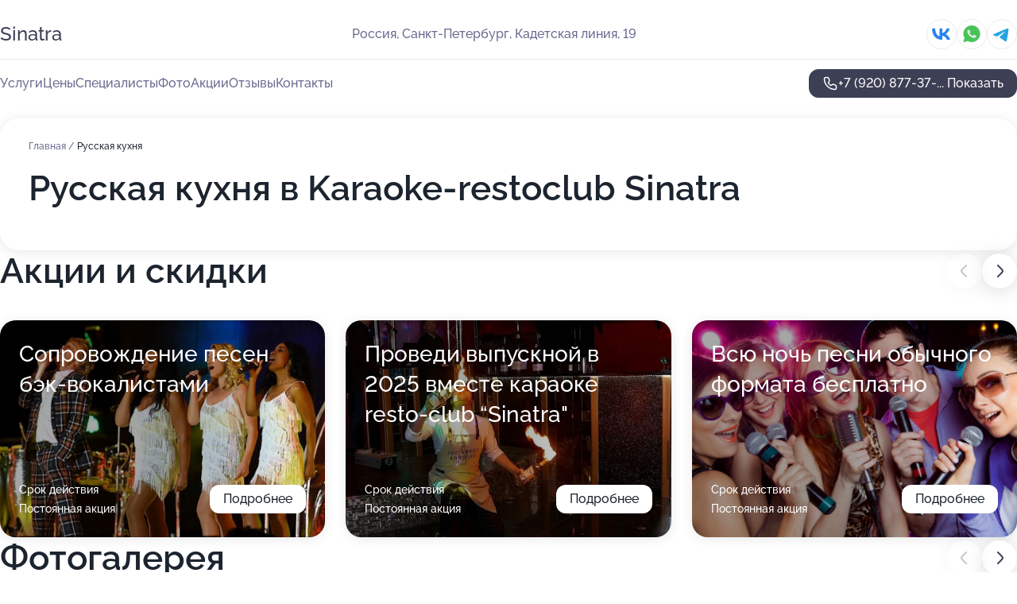

--- FILE ---
content_type: text/html; charset=utf-8
request_url: https://sinatra-centr.ru/service/russkaya/
body_size: 23101
content:
<!DOCTYPE html>
<html lang="ru">
<head>
	<meta http-equiv="Content-Type" content="text/html; charset=utf-8">
	<meta name="viewport" content="width=device-width,maximum-scale=1,initial-scale=1,user-scalable=0">
	<meta name="format-detection" content="telephone=no">
	<meta name="theme-color" content="#3D3F55">
	<meta name="description" content="Информация о&#160;Karaoke-restoclub Sinatra">
	<link rel="icon" type="image/png" href="/favicon.png">

	<title>Karaoke-restoclub Sinatra на&#160;Кадетской линии&#160;В.О. (на&#160;метро Василеостровская, Спортивная)</title>

	<link nonce="6jBVMsU7lsAGzYNl5iUjJy5Z" href="//sinatra-centr.ru/build/lego2/lego2.css?v=Evk5cQF3AgE" rel="stylesheet" >

		<script type="application/ld+json">{"@context":"http:\/\/schema.org","@type":"EntertainmentBusiness","name":"Karaoke-restoclub Sinatra","address":{"@type":"PostalAddress","streetAddress":"\u041a\u0430\u0434\u0435\u0442\u0441\u043a\u0430\u044f \u043b\u0438\u043d\u0438\u044f, 19","addressLocality":"\u0421\u0430\u043d\u043a\u0442-\u041f\u0435\u0442\u0435\u0440\u0431\u0443\u0440\u0433"},"url":"https:\/\/sinatra-centr.ru\/","contactPoint":{"@type":"ContactPoint","telephone":"+7\u00a0(920)\u00a0877-37-77","contactType":"customer service","areaServed":"RU","availableLanguage":"Russian"},"sameAs":["https:\/\/vk.com\/club223669197"],"image":"https:\/\/p2.zoon.ru\/preview\/mBPCIUpizgDau6-zGQYJeA\/2400x1500x75\/1\/6\/8\/original_5e37c140830fe636d07d5201_60a75c8098273.jpg","aggregateRating":{"@type":"AggregateRating","ratingValue":4.2,"worstRating":1,"bestRating":5,"reviewCount":44}}</script>
		<script nonce="6jBVMsU7lsAGzYNl5iUjJy5Z">
		window.js_base = '/js.php';
	</script>

	</head>
<body >
	 <header id="header" class="header" data-organization-id="5e37c140830fe636d07d51fe">
	<div class="wrapper">
		<div class="header-container" data-uitest="lego-header-block">
			<div class="header-menu-activator" data-target="header-menu-activator">
				<span class="header-menu-activator__icon"></span>
			</div>

			<div class="header-title">
				<a href="/">					Sinatra
				</a>			</div>
			<div class="header-address text-3 text-secondary">Россия, Санкт-Петербург, Кадетская линия, 19</div>

						<div class="header-socials flex gap-8 icon icon--36" data-target="header-socials">
									<!--noindex-->
					<a href="https://vk.com/club223669197" data-category="vk_group" rel="nofollow" target="_blank">
						<svg class="svg-icons-vk_group" ><use xlink:href="/build/lego2/icons.svg?v=JuYN3E4Pbco#vk_group"></use></svg>
					</a>
					<!--/noindex-->
									<!--noindex-->
					<a href="https://wa.me/79500051720" data-category="whatsapp" rel="nofollow" target="_blank">
						<svg class="svg-icons-whatsapp" ><use xlink:href="/build/lego2/icons.svg?v=JuYN3E4Pbco#whatsapp"></use></svg>
					</a>
					<!--/noindex-->
									<!--noindex-->
					<a href="https://t.me/RestoclubSinatra" data-category="telegram" rel="nofollow" target="_blank">
						<svg class="svg-icons-telegram" ><use xlink:href="/build/lego2/icons.svg?v=JuYN3E4Pbco#telegram"></use></svg>
					</a>
					<!--/noindex-->
							</div>
					</div>

		<nav class="nav" data-target="header-nav" data-uitest="lego-navigation-block">
			<ul>
									<li data-target="header-services">
						<svg class="svg-icons-services" ><use xlink:href="/build/lego2/icons.svg?v=JuYN3E4Pbco#services"></use></svg>
						<a data-target="header-nav-link" href="https://sinatra-centr.ru/services/" data-za="{&quot;ev_label&quot;:&quot;all_service&quot;}">Услуги</a>
					</li>
									<li data-target="header-prices">
						<svg class="svg-icons-prices" ><use xlink:href="/build/lego2/icons.svg?v=JuYN3E4Pbco#prices"></use></svg>
						<a data-target="header-nav-link" href="https://sinatra-centr.ru/price/" data-za="{&quot;ev_label&quot;:&quot;price&quot;}">Цены</a>
					</li>
									<li data-target="header-specialists">
						<svg class="svg-icons-specialists" ><use xlink:href="/build/lego2/icons.svg?v=JuYN3E4Pbco#specialists"></use></svg>
						<a data-target="header-nav-link" href="https://sinatra-centr.ru/#specialists" data-za="{&quot;ev_label&quot;:&quot;org_prof&quot;}">Специалисты</a>
					</li>
									<li data-target="header-photo">
						<svg class="svg-icons-photo" ><use xlink:href="/build/lego2/icons.svg?v=JuYN3E4Pbco#photo"></use></svg>
						<a data-target="header-nav-link" href="https://sinatra-centr.ru/#photos" data-za="{&quot;ev_label&quot;:&quot;photos&quot;}">Фото</a>
					</li>
									<li data-target="header-offers">
						<svg class="svg-icons-offers" ><use xlink:href="/build/lego2/icons.svg?v=JuYN3E4Pbco#offers"></use></svg>
						<a data-target="header-nav-link" href="https://sinatra-centr.ru/#offers" data-za="{&quot;ev_label&quot;:&quot;offer&quot;}">Акции</a>
					</li>
									<li data-target="header-reviews">
						<svg class="svg-icons-reviews" ><use xlink:href="/build/lego2/icons.svg?v=JuYN3E4Pbco#reviews"></use></svg>
						<a data-target="header-nav-link" href="https://sinatra-centr.ru/#reviews" data-za="{&quot;ev_label&quot;:&quot;reviews&quot;}">Отзывы</a>
					</li>
									<li data-target="header-contacts">
						<svg class="svg-icons-contacts" ><use xlink:href="/build/lego2/icons.svg?v=JuYN3E4Pbco#contacts"></use></svg>
						<a data-target="header-nav-link" href="https://sinatra-centr.ru/#contacts" data-za="{&quot;ev_label&quot;:&quot;contacts&quot;}">Контакты</a>
					</li>
							</ul>

			<div class="header-controls">
				<div class="header-controls__wrapper">
					<a
	href="tel:+79208773777"
	class="phone-button button button--primary button--36 icon--20"
	data-phone="+7 (920) 877-37-77"
	data-za="{&quot;ev_sourceType&quot;:&quot;&quot;,&quot;ev_sourceId&quot;:&quot;5e37c140830fe636d07d51fe.cd94&quot;,&quot;object_type&quot;:&quot;organization&quot;,&quot;object_id&quot;:&quot;5e37c140830fe636d07d51fe.cd94&quot;,&quot;ev_label&quot;:&quot;standard&quot;,&quot;ev_category&quot;:&quot;phone_o&quot;}">
	<svg class="svg-icons-phone" ><use xlink:href="/build/lego2/icons.svg?v=JuYN3E4Pbco#phone"></use></svg>
			<div data-target="show-phone-number">
			+7 (920) 877-37-...
			<span data-target="phone-button-show">Показать</span>
		</div>
	</a>


									</div>

							</div>

			<div class="header-nav-address">
									<div class="header-block flex gap-12 icon icon--36" data-target="header-socials">
													<!--noindex-->
							<a href="https://vk.com/club223669197" data-category="vk_group" rel="nofollow" target="_blank">
								<svg class="svg-icons-vk_group" ><use xlink:href="/build/lego2/icons.svg?v=JuYN3E4Pbco#vk_group"></use></svg>
							</a>
							<!--/noindex-->
													<!--noindex-->
							<a href="https://wa.me/79500051720" data-category="whatsapp" rel="nofollow" target="_blank">
								<svg class="svg-icons-whatsapp" ><use xlink:href="/build/lego2/icons.svg?v=JuYN3E4Pbco#whatsapp"></use></svg>
							</a>
							<!--/noindex-->
													<!--noindex-->
							<a href="https://t.me/RestoclubSinatra" data-category="telegram" rel="nofollow" target="_blank">
								<svg class="svg-icons-telegram" ><use xlink:href="/build/lego2/icons.svg?v=JuYN3E4Pbco#telegram"></use></svg>
							</a>
							<!--/noindex-->
											</div>
				
				<div class="header-block text-3 text-center text-secondary">Россия, Санкт-Петербург, Кадетская линия, 19</div>
			</div>
		</nav>
	</div>
</header>
<div class="header-placeholder"></div>

<div class="contacts-panel" id="contacts-panel">
	

	<div class="contacts-panel-wrapper">
					<div class="contacts-panel-icon contacts-panel-expander" data-target="contacts-panel-expand">
				<div class="contacts-panel-icon__collapsed"><svg class="svg-icons-phone_filled" ><use xlink:href="/build/lego2/icons.svg?v=JuYN3E4Pbco#phone_filled"></use></svg></div>
				<div class="contacts-panel-icon__expanded"><svg class="svg-icons-close" ><use xlink:href="/build/lego2/icons.svg?v=JuYN3E4Pbco#close"></use></svg></div>
			</div>

			<div class="contacts-panel-group">
								<a href="tel:+79208773777" class="contacts-panel-icon" data-phone="+7 (920) 877-37-77" data-za="{&quot;ev_sourceType&quot;:&quot;nav_panel&quot;,&quot;ev_sourceId&quot;:&quot;5e37c140830fe636d07d51fe.cd94&quot;,&quot;object_type&quot;:&quot;organization&quot;,&quot;object_id&quot;:&quot;5e37c140830fe636d07d51fe.cd94&quot;,&quot;ev_label&quot;:&quot;standard&quot;,&quot;ev_category&quot;:&quot;phone_o&quot;}">
					<svg class="svg-icons-phone_filled" ><use xlink:href="/build/lego2/icons.svg?v=JuYN3E4Pbco#phone_filled"></use></svg>
				</a>
													<a href="https://wa.me/79500051720" class="contacts-panel-icon"><svg class="svg-icons-whatsapp_filled" ><use xlink:href="/build/lego2/icons.svg?v=JuYN3E4Pbco#whatsapp_filled"></use></svg></a>
									<a href="https://t.me/RestoclubSinatra" class="contacts-panel-icon"><svg class="svg-icons-telegram_filled" ><use xlink:href="/build/lego2/icons.svg?v=JuYN3E4Pbco#telegram_filled"></use></svg></a>
							</div>
			</div>
</div>

<script nonce="6jBVMsU7lsAGzYNl5iUjJy5Z" type="module">
	import { initContactsPanel } from '//sinatra-centr.ru/build/lego2/lego2.js?v=aBQmwV5uQB0';

	initContactsPanel(document.getElementById('contacts-panel'));
</script>


<script nonce="6jBVMsU7lsAGzYNl5iUjJy5Z" type="module">
	import { initHeader } from '//sinatra-centr.ru/build/lego2/lego2.js?v=aBQmwV5uQB0';

	initHeader(document.getElementById('header'));
</script>
 	<main class="main-container">
		<div class="wrapper section-wrapper">
			<div class="service-description__wrapper">
	<section class="service-description section-block">
		<div class="page-breadcrumbs">
			<div class="breadcrumbs">
			<span>
							<a href="https://sinatra-centr.ru/">
					Главная
				</a>
						/		</span>
			<span class="active">
							Русская кухня
								</span>
	</div>

		</div>
					<script nonce="6jBVMsU7lsAGzYNl5iUjJy5Z" type="application/ld+json">{"@context":"http:\/\/schema.org","@type":"BreadcrumbList","itemListElement":[{"@type":"ListItem","position":1,"item":{"name":"\u0413\u043b\u0430\u0432\u043d\u0430\u044f","@id":"https:\/\/sinatra-centr.ru\/"}}]}</script>
		
		<div class="service-description-title">
			<h1 class="page-title">Русская кухня в Karaoke-restoclub Sinatra</h1>
			<div class="service-description-title__price">
							</div>
		</div>

		<div class="service-description__text collapse collapse--text-3">
			<div class="collapse__overflow">
				<div class="collapse__text"></div>
			</div>
		</div>
	</section>

	</div>
<section class="offers" id="offers" data-uitest="lego-offers-block">
	<div class="section-block__title flex flex--sb">
		<h2 class="text-h2">
			Акции и скидки
		</h2>

		<div class="slider__navigation" data-target="slider-navigation">
			<button class="slider__control prev" data-target="slider-prev">
				<svg class="svg-icons-arrow" ><use xlink:href="/build/lego2/icons.svg?v=JuYN3E4Pbco#arrow"></use></svg>
			</button>
			<button class="slider__control next" data-target="slider-next">
				<svg class="svg-icons-arrow" ><use xlink:href="/build/lego2/icons.svg?v=JuYN3E4Pbco#arrow"></use></svg>
			</button>
		</div>
	</div>

	<div class="offers__list" data-target="slider-container">
		<div class="offers__slider swiper-wrapper">
							<div data-offer-id="6450dff8bf84eedf3306a47e" data-sid="6450dff8bf84eedf3306a47e.4505" class="offers-item swiper-slide text-white">
					<img
						class="offers-item__image"
						src="https://p1.zoon.ru/f/2/6450df7cc5341bf78104cbd9_6450dfe3d44692.31341898.jpg"
						loading="lazy"
						alt="">
					<div class="offers-item__container">
						<div class="text-5">Сопровождение песен бэк-вокалистами</div>
						<div class="offers-item__bottom">
							<div>
								<div>
									Срок действия
								</div>
								<div>Постоянная акция</div>
							</div>
							<button class="button offers-item__button button--36">Подробнее</button>
						</div>
					</div>
				</div>
							<div data-offer-id="67d4173715d8116c820498db" data-sid="67d4173715d8116c820498db.27d3" class="offers-item swiper-slide text-white">
					<img
						class="offers-item__image"
						src="https://p1.zoon.ru/0/f/67d416f33419c6c4c5018d6f_67d417300167a3.96886617.jpg"
						loading="lazy"
						alt="">
					<div class="offers-item__container">
						<div class="text-5">Проведи выпускной в 2025 вместе караоке resto-club “Sinatra&quot;</div>
						<div class="offers-item__bottom">
							<div>
								<div>
									Срок действия
								</div>
								<div>Постоянная акция</div>
							</div>
							<button class="button offers-item__button button--36">Подробнее</button>
						</div>
					</div>
				</div>
							<div data-offer-id="64de24c5712d3d1a99073900" data-sid="64de24c5712d3d1a99073900.1f8e" class="offers-item swiper-slide text-white">
					<img
						class="offers-item__image"
						src="https://p0.zoon.ru/a/a/64de23623646729173095859_64de24b1b8c756.38821141.jpg"
						loading="lazy"
						alt="">
					<div class="offers-item__container">
						<div class="text-5">Всю ночь песни обычного формата бесплатно</div>
						<div class="offers-item__bottom">
							<div>
								<div>
									Срок действия
								</div>
								<div>Постоянная акция</div>
							</div>
							<button class="button offers-item__button button--36">Подробнее</button>
						</div>
					</div>
				</div>
							<div data-offer-id="654cdbb2a1e3f6c7e905de8e" data-sid="654cdbb2a1e3f6c7e905de8e.dcdd" class="offers-item swiper-slide text-white">
					<img
						class="offers-item__image"
						src="https://p1.zoon.ru/9/a/654cdb1376586dcddd0b0ba3_654cdba8c3ccf8.41563309.jpg"
						loading="lazy"
						alt="">
					<div class="offers-item__container">
						<div class="text-5">Новым клиентам дарим скидку 10% от счета за отзыв</div>
						<div class="offers-item__bottom">
							<div>
								<div>
									Срок действия
								</div>
								<div>Постоянная акция</div>
							</div>
							<button class="button offers-item__button button--36">Подробнее</button>
						</div>
					</div>
				</div>
											</div>

		<div class="slider__pagination" data-target="slider-pagination"></div>
	</div>
</section>
<script nonce="6jBVMsU7lsAGzYNl5iUjJy5Z" type="module">
	import { initOffers } from '//sinatra-centr.ru/build/lego2/lego2.js?v=aBQmwV5uQB0';

	const node = document.getElementById('offers');

	initOffers(node, { organizationId: '5e37c140830fe636d07d51fe' });
</script>
<section class="photo-section" id="photos" data-uitest="lego-gallery-block">
	<div class="section-block__title flex flex--sb">
		<h2 class="text-h2">Фотогалерея</h2>

					<div class="slider__navigation" data-target="slider-navigation">
				<button class="slider__control prev" data-target="slider-prev">
					<svg class="svg-icons-arrow" ><use xlink:href="/build/lego2/icons.svg?v=JuYN3E4Pbco#arrow"></use></svg>
				</button>
				<button class="slider__control next" data-target="slider-next">
					<svg class="svg-icons-arrow" ><use xlink:href="/build/lego2/icons.svg?v=JuYN3E4Pbco#arrow"></use></svg>
				</button>
			</div>
			</div>

	<div class="section-block__slider" data-target="slider-container" data-total="80" data-owner-type="organization" data-owner-id="5e37c140830fe636d07d51fe">
		<div class="photo-section__slider swiper-wrapper">
						<div class="photo-section__slide swiper-slide" data-id="60a75c8091280a0a3700b9a1" data-target="photo-slide-item" data-index="0">
				<img src="https://p2.zoon.ru/preview/NYAU7ySe4xvkWq35BNZs5w/1200x800x85/1/6/8/original_5e37c140830fe636d07d5201_60a75c8098273.jpg" loading="lazy" alt="">
			</div>
						<div class="photo-section__slide swiper-slide" data-id="654c7ea8ab4dc69b30024102" data-target="photo-slide-item" data-index="1">
				<img src="https://p1.zoon.ru/preview/JB1RiCa7wGux8Zbshkx8pA/1200x800x85/1/8/7/original_5e37c140830fe636d07d51fe_654c7ea87b89f4.13960426.jpg" loading="lazy" alt="">
			</div>
						<div class="photo-section__slide swiper-slide" data-id="654c7ec71bca9a93650fea5b" data-target="photo-slide-item" data-index="2">
				<img src="https://p1.zoon.ru/preview/npsYuj5zDsDgDJPpGLcPSg/1200x800x85/1/7/6/original_5e37c140830fe636d07d51fe_654c7ec6cd9646.81188447.jpg" loading="lazy" alt="">
			</div>
						<div class="photo-section__slide swiper-slide" data-id="654c7ecb444fbe5fb501b33d" data-target="photo-slide-item" data-index="3">
				<img src="https://p2.zoon.ru/preview/sxC044xMGrpX7_kP5Tplzg/1200x800x85/1/5/9/original_5e37c140830fe636d07d51fe_654c7ecb867ba5.06518197.jpg" loading="lazy" alt="">
			</div>
						<div class="photo-section__slide swiper-slide" data-id="654c7eee1dc6fd1e25032144" data-target="photo-slide-item" data-index="4">
				<img src="https://p0.zoon.ru/preview/rXtX3DUjD7woT-qyD2oGPQ/1200x800x85/1/6/3/original_5e37c140830fe636d07d51fe_654c7eedb5e469.48524880.jpg" loading="lazy" alt="">
			</div>
						<div class="photo-section__slide swiper-slide" data-id="654c7ee20bbeb475fa06e434" data-target="photo-slide-item" data-index="5">
				<img src="https://p2.zoon.ru/preview/GSog3hnox-Esh7KU1FXhsA/1200x800x85/1/0/4/original_5e37c140830fe636d07d51fe_654c7ee134a524.06980562.jpg" loading="lazy" alt="">
			</div>
						<div class="photo-section__slide swiper-slide" data-id="654c7ee2ee8f7a95db0dd031" data-target="photo-slide-item" data-index="6">
				<img src="https://p0.zoon.ru/preview/M5jvzF4vbj2D7XOyNL9-TQ/1200x800x85/1/0/5/original_5e37c140830fe636d07d51fe_654c7ee10d74f3.38790117.jpg" loading="lazy" alt="">
			</div>
						<div class="photo-section__slide swiper-slide" data-id="654c7edc6246b6fc5f052078" data-target="photo-slide-item" data-index="7">
				<img src="https://p2.zoon.ru/preview/AJ3dsJW9A51O-BEnWK7Wmw/1200x800x85/1/c/c/original_5e37c140830fe636d07d51fe_654c7edc32bc32.55500121.jpg" loading="lazy" alt="">
			</div>
						<div class="photo-section__slide swiper-slide" data-id="654c7ed188b67c46510ff548" data-target="photo-slide-item" data-index="8">
				<img src="https://p1.zoon.ru/preview/cn5VAqGEHyqjJhB8vkNBDw/1200x800x85/1/7/2/original_5e37c140830fe636d07d51fe_654c7ed1652b19.64789802.jpg" loading="lazy" alt="">
			</div>
						<div class="photo-section__slide swiper-slide" data-id="654c7ed668971753c508ea38" data-target="photo-slide-item" data-index="9">
				<img src="https://p2.zoon.ru/preview/2ZfxbB7PwzJb9AAYPUIDhA/1200x800x85/1/f/6/original_5e37c140830fe636d07d51fe_654c7ed64dba38.85478365.jpg" loading="lazy" alt="">
			</div>
						<div class="photo-section__slide swiper-slide" data-id="654c7ec1b26436d3210a1351" data-target="photo-slide-item" data-index="10">
				<img src="https://p0.zoon.ru/preview/XpPb13QMiVyPCs4yESexFg/1200x800x85/1/f/3/original_5e37c140830fe636d07d51fe_654c7ec0bec196.21160528.jpg" loading="lazy" alt="">
			</div>
						<div class="photo-section__slide swiper-slide" data-id="654c7ebd48cc975efc0a4df3" data-target="photo-slide-item" data-index="11">
				<img src="https://p2.zoon.ru/preview/DRC_dFYybPsKoRzcHmMmXw/1200x800x85/1/e/d/original_5e37c140830fe636d07d51fe_654c7ebd2aed91.40912480.jpg" loading="lazy" alt="">
			</div>
						<div class="photo-section__slide swiper-slide" data-id="654c7ebc5ee91ec27d0d2133" data-target="photo-slide-item" data-index="12">
				<img src="https://p1.zoon.ru/preview/qLyvT9GtxRyZzVGcB3znOA/1200x800x85/1/e/5/original_5e37c140830fe636d07d51fe_654c7ebc7f5583.72660535.jpg" loading="lazy" alt="">
			</div>
						<div class="photo-section__slide swiper-slide" data-id="654c7eb6ff53a3ba670d3d55" data-target="photo-slide-item" data-index="13">
				<img src="https://p0.zoon.ru/preview/SGj1ZFAbXIeeL484rK5Rww/1200x800x85/1/b/e/original_5e37c140830fe636d07d51fe_654c7eb5996187.20146904.jpg" loading="lazy" alt="">
			</div>
						<div class="photo-section__slide swiper-slide" data-id="654c7eb25ee91ec27d0d2131" data-target="photo-slide-item" data-index="14">
				<img src="https://p2.zoon.ru/preview/oAn7GupwUVs7qD_R7dFcRw/1200x800x85/1/a/9/original_5e37c140830fe636d07d51fe_654c7eb2794893.67228861.jpg" loading="lazy" alt="">
			</div>
						<div class="photo-section__slide swiper-slide" data-id="654c7eabb26436d3210a134f" data-target="photo-slide-item" data-index="15">
				<img src="https://p2.zoon.ru/preview/1WHQZFV7op4epVOQPvr7rQ/1200x800x85/1/f/e/original_5e37c140830fe636d07d51fe_654c7eaaabbf17.29244844.jpg" loading="lazy" alt="">
			</div>
						<div class="photo-section__slide swiper-slide" data-id="654c7ea8f42fb274510ecc11" data-target="photo-slide-item" data-index="16">
				<img src="https://p1.zoon.ru/preview/QT-UBZ73ETRBBslu3NGODg/1200x800x85/1/e/7/original_5e37c140830fe636d07d51fe_654c7ea77b2b29.50768656.jpg" loading="lazy" alt="">
			</div>
						<div class="photo-section__slide swiper-slide" data-id="654c7e9f6bd252c8410d4874" data-target="photo-slide-item" data-index="17">
				<img src="https://p2.zoon.ru/preview/WrtNd479Crs05iNiKzP7dg/1200x800x85/1/0/3/original_5e37c140830fe636d07d51fe_654c7e9f12d082.09580652.jpg" loading="lazy" alt="">
			</div>
						<div class="photo-section__slide swiper-slide" data-id="654c7e9f4276a051f900568d" data-target="photo-slide-item" data-index="18">
				<img src="https://p2.zoon.ru/preview/5YicTPvgdElo2diWLuNHTw/1200x800x85/1/d/d/original_5e37c140830fe636d07d51fe_654c7e9ee11fe7.66072095.jpg" loading="lazy" alt="">
			</div>
						<div class="photo-section__slide swiper-slide" data-id="60a75c785fde644e25483f5f" data-target="photo-slide-item" data-index="19">
				<img src="https://p1.zoon.ru/preview/zkDm5mF0U3z3-Rgqm20dOA/1200x800x85/1/1/5/original_5e37c140830fe636d07d5201_60a75c77c2e7d.jpg" loading="lazy" alt="">
			</div>
						<div class="photo-section__slide swiper-slide" data-id="60a75c731e8b4870b4666b82" data-target="photo-slide-item" data-index="20">
				<img src="https://p2.zoon.ru/preview/lz2CrFLHLC3jWjinzVgwKQ/1200x800x85/1/5/0/original_5e37c140830fe636d07d5201_60a75c72d25f1.jpg" loading="lazy" alt="">
			</div>
						<div class="photo-section__slide swiper-slide" data-id="60a75c86f80bb30ece276678" data-target="photo-slide-item" data-index="21">
				<img src="https://p0.zoon.ru/preview/RoVYvmkLB9r8wvplmmV8SQ/1200x800x85/1/5/b/original_5e37c140830fe636d07d5201_60a75c85f11bb.jpg" loading="lazy" alt="">
			</div>
						<div class="photo-section__slide swiper-slide" data-id="60a75c731da3df087b4eebf3" data-target="photo-slide-item" data-index="22">
				<img src="https://p1.zoon.ru/preview/zwrfZzq-VV4bqXiXyeFNkg/1200x800x85/1/f/3/original_5e37c140830fe636d07d5201_60a75c72c502c.jpg" loading="lazy" alt="">
			</div>
						<div class="photo-section__slide swiper-slide" data-id="60a75c7cd6a4de66382f96eb" data-target="photo-slide-item" data-index="23">
				<img src="https://p2.zoon.ru/preview/GX7JQvl10L5t2trYSsVJ1Q/1200x800x85/1/a/1/original_5e37c140830fe636d07d5201_60a75c7c7d3bb.jpg" loading="lazy" alt="">
			</div>
						<div class="photo-section__slide swiper-slide" data-id="60a75c78ba3dcc02aa4c6fcf" data-target="photo-slide-item" data-index="24">
				<img src="https://p1.zoon.ru/preview/sODwwYLjGgJGPZ2hwgFSLg/1200x800x85/1/a/4/original_5e37c140830fe636d07d5201_60a75c78655f6.jpg" loading="lazy" alt="">
			</div>
						<div class="photo-section__slide swiper-slide" data-id="60a75c7760f1d33d072f02a9" data-target="photo-slide-item" data-index="25">
				<img src="https://p1.zoon.ru/preview/EdNABjfOFk5NnU1S6ZRTtg/1200x800x85/1/5/f/original_5e37c140830fe636d07d5201_60a75c771c181.jpg" loading="lazy" alt="">
			</div>
						<div class="photo-section__slide swiper-slide" data-id="60a75c8b6c5b0008cc52649d" data-target="photo-slide-item" data-index="26">
				<img src="https://p2.zoon.ru/preview/dqHqcBqC34mmOA53XFQsgQ/1200x800x85/1/9/0/original_5e37c140830fe636d07d5201_60a75c8baf984.jpg" loading="lazy" alt="">
			</div>
						<div class="photo-section__slide swiper-slide" data-id="60a75c8a91280a0a3700b9a3" data-target="photo-slide-item" data-index="27">
				<img src="https://p0.zoon.ru/preview/SeCke5nUWlSIA6jlT0CBKg/1200x800x85/1/0/7/original_5e37c140830fe636d07d5201_60a75c8ab1591.jpg" loading="lazy" alt="">
			</div>
						<div class="photo-section__slide swiper-slide" data-id="60a75c8a481d807a5f2cf0ab" data-target="photo-slide-item" data-index="28">
				<img src="https://p0.zoon.ru/preview/_V0sepT4rnbwQRHh6wOywQ/1200x800x85/1/2/9/original_5e37c140830fe636d07d5201_60a75c8aabb63.jpg" loading="lazy" alt="">
			</div>
						<div class="photo-section__slide swiper-slide" data-id="60a75c861e8b4870b4666b84" data-target="photo-slide-item" data-index="29">
				<img src="https://p1.zoon.ru/preview/w-49yr3SSMwmQnitFsaapg/1200x800x85/1/8/5/original_5e37c140830fe636d07d5201_60a75c8603c28.jpg" loading="lazy" alt="">
			</div>
						<div class="photo-section__slide swiper-slide" data-id="60a75c8101c612577a19c470" data-target="photo-slide-item" data-index="30">
				<img src="https://p0.zoon.ru/preview/I3HmDEih9q7lJh07zRLHLg/1200x800x85/1/9/e/original_5e37c140830fe636d07d5201_60a75c80dd210.jpg" loading="lazy" alt="">
			</div>
						<div class="photo-section__slide swiper-slide" data-id="60a75c800f3c24041201f2bb" data-target="photo-slide-item" data-index="31">
				<img src="https://p2.zoon.ru/preview/xGmCFbEjr1HyPVBgXJqffQ/1200x800x85/1/c/9/original_5e37c140830fe636d07d5201_60a75c805bf07.jpg" loading="lazy" alt="">
			</div>
						<div class="photo-section__slide swiper-slide" data-id="60a75c7d1e727459900c60b1" data-target="photo-slide-item" data-index="32">
				<img src="https://p0.zoon.ru/preview/_OLwy91a1Cb3sF-Cu42fTA/1200x800x85/1/b/d/original_5e37c140830fe636d07d5201_60a75c7d0ebf2.jpg" loading="lazy" alt="">
			</div>
						<div class="photo-section__slide swiper-slide" data-id="60a75c7c01c612577a19c46e" data-target="photo-slide-item" data-index="33">
				<img src="https://p2.zoon.ru/preview/ouB6FZim7yR83zON4jlAXA/1200x800x85/1/7/3/original_5e37c140830fe636d07d5201_60a75c7c5cb68.jpg" loading="lazy" alt="">
			</div>
						<div class="photo-section__slide swiper-slide" data-id="60a75c7248da5052875beefe" data-target="photo-slide-item" data-index="34">
				<img src="https://p0.zoon.ru/preview/AxNvBsgIzcfzL5hkxDMyTw/1200x800x85/1/8/d/original_5e37c140830fe636d07d5201_60a75c7229cb9.jpg" loading="lazy" alt="">
			</div>
						<div class="photo-section__slide swiper-slide" data-id="60a75c6c01c612577a19c46c" data-target="photo-slide-item" data-index="35">
				<img src="https://p2.zoon.ru/preview/J2krjA2p_g09oIajDPwI-Q/1200x800x85/1/d/e/original_5e37c140830fe636d07d5201_60a75c6cb3938.jpg" loading="lazy" alt="">
			</div>
						<div class="photo-section__slide swiper-slide" data-id="60a75c6c0f3c24041201f2b7" data-target="photo-slide-item" data-index="36">
				<img src="https://p0.zoon.ru/preview/wv5PgSwB02a_uAI8IpInwA/1200x800x85/1/9/f/original_5e37c140830fe636d07d5201_60a75c6c5763a.jpg" loading="lazy" alt="">
			</div>
						<div class="photo-section__slide swiper-slide" data-id="5f66700d6a88410d79134c9b" data-target="photo-slide-item" data-index="37">
				<img src="https://p2.zoon.ru/preview/4JlspFENjdBymGxTlxvLvw/600x800x85/1/3/7/original_5e37c140830fe636d07d5201_5f66700ceaa42.jpg" loading="lazy" alt="">
			</div>
						<div class="photo-section__slide swiper-slide" data-id="5f66701982fc5569c10ffe40" data-target="photo-slide-item" data-index="38">
				<img src="https://p2.zoon.ru/preview/PlxyIfYf28AeIxwjsHMUwQ/1067x800x85/1/9/a/original_5e37c140830fe636d07d5201_5f6670198b021.jpg" loading="lazy" alt="">
			</div>
						<div class="photo-section__slide swiper-slide" data-id="5f6670038b3ff26cc85f2e52" data-target="photo-slide-item" data-index="39">
				<img src="https://p0.zoon.ru/preview/qBbBDsnyxD206CEiewBLXA/1067x800x85/1/a/f/original_5e37c140830fe636d07d5201_5f667002c8f69.jpg" loading="lazy" alt="">
			</div>
						<div class="photo-section__slide swiper-slide" data-id="5f66700a3d3944064030c7be" data-target="photo-slide-item" data-index="40">
				<img src="https://p1.zoon.ru/preview/TkH63ibZcicHCyFFPbh9Dw/600x800x85/1/c/d/original_5e37c140830fe636d07d5201_5f66700a809a0.jpg" loading="lazy" alt="">
			</div>
						<div class="photo-section__slide swiper-slide" data-id="5f667004a67b8d61e8797488" data-target="photo-slide-item" data-index="41">
				<img src="https://p2.zoon.ru/preview/tFpn-onGN9phYgXUcQcvEw/600x800x85/1/f/6/original_5e37c140830fe636d07d5201_5f667004c725c.jpg" loading="lazy" alt="">
			</div>
						<div class="photo-section__slide swiper-slide" data-id="5f66700d12ab2f65ea4b2837" data-target="photo-slide-item" data-index="42">
				<img src="https://p2.zoon.ru/preview/VLJn0C8zXIYrMh3vjiuBGw/600x800x85/1/0/3/original_5e37c140830fe636d07d5201_5f66700d0357f.jpg" loading="lazy" alt="">
			</div>
						<div class="photo-section__slide swiper-slide" data-id="5f66701332c3a066e2328653" data-target="photo-slide-item" data-index="43">
				<img src="https://p2.zoon.ru/preview/md2oo9nUKCfBS9cNPxvOOw/600x800x85/1/1/9/original_5e37c140830fe636d07d5201_5f667012e5884.jpg" loading="lazy" alt="">
			</div>
						<div class="photo-section__slide swiper-slide" data-id="5f6670147ffeb827d90a07e4" data-target="photo-slide-item" data-index="44">
				<img src="https://p1.zoon.ru/preview/bYp2isG7cT875lmAvL9L7A/600x800x85/1/4/8/original_5e37c140830fe636d07d5201_5f66701457194.jpg" loading="lazy" alt="">
			</div>
						<div class="photo-section__slide swiper-slide" data-id="5f66702046466418517a9c3d" data-target="photo-slide-item" data-index="45">
				<img src="https://p1.zoon.ru/preview/I3RnSBjqstEQ1_0ZIKJnBw/600x800x85/1/d/4/original_5e37c140830fe636d07d5201_5f66702085ffa.jpg" loading="lazy" alt="">
			</div>
						<div class="photo-section__slide swiper-slide" data-id="5f6670203c00753d2f1f1909" data-target="photo-slide-item" data-index="46">
				<img src="https://p1.zoon.ru/preview/XGdqy2cEdoaF8iHuvXd67Q/600x800x85/1/f/4/original_5e37c140830fe636d07d5201_5f667020aef5e.jpg" loading="lazy" alt="">
			</div>
						<div class="photo-section__slide swiper-slide" data-id="5f667026904f2647042a5090" data-target="photo-slide-item" data-index="47">
				<img src="https://p1.zoon.ru/preview/1GZ2_eJpLybHkW2zB5mdWg/600x800x85/1/f/4/original_5e37c140830fe636d07d5201_5f667026c7852.jpg" loading="lazy" alt="">
			</div>
						<div class="photo-section__slide swiper-slide" data-id="5f667025a67b8d61e879748a" data-target="photo-slide-item" data-index="48">
				<img src="https://p2.zoon.ru/preview/KyE-rx0vK3dtIybbttqUIA/600x800x85/1/6/6/original_5e37c140830fe636d07d5201_5f6670250477b.jpg" loading="lazy" alt="">
			</div>
						<div class="photo-section__slide swiper-slide" data-id="5f66c4302835173cbd1efcf0" data-target="photo-slide-item" data-index="49">
				<img src="https://p2.zoon.ru/preview/BQbwvHXe-9BjngnZqGB2GA/572x800x85/1/f/6/original_5e37c140830fe636d07d5201_5f66c4308682b.jpg" loading="lazy" alt="">
			</div>
						<div class="photo-section__slide swiper-slide" data-id="60a75c851e727459900c60b3" data-target="photo-slide-item" data-index="50">
				<img src="https://p1.zoon.ru/preview/LwhhY41j85yXh2wRUQTShA/1200x800x85/1/0/b/original_5e37c140830fe636d07d5201_60a75c85730df.jpg" loading="lazy" alt="">
			</div>
						<div class="photo-section__slide swiper-slide" data-id="60a75c6c6c5b0008cc526496" data-target="photo-slide-item" data-index="51">
				<img src="https://p0.zoon.ru/preview/2LzyvE-6hvRj98jTyRzjKA/1200x800x85/1/0/a/original_5e37c140830fe636d07d5201_60a75c6c31ffd.jpg" loading="lazy" alt="">
			</div>
						<div class="photo-section__slide swiper-slide" data-id="60a75c8f2f119050d355bf25" data-target="photo-slide-item" data-index="52">
				<img src="https://p1.zoon.ru/preview/SoPLgHnPkO7ULZfj0b4dtQ/1200x800x85/1/3/2/original_5e37c140830fe636d07d5201_60a75c8f3ffdf.jpg" loading="lazy" alt="">
			</div>
						<div class="photo-section__slide swiper-slide" data-id="6126176e1c2f293d0409cc5a" data-target="photo-slide-item" data-index="53">
				<img src="https://p2.zoon.ru/preview/UFXcnjRgC0ZMvB3ola798g/1280x711x85/1/d/7/original_5e37c140830fe636d07d5201_6126176de2c4d.jpg" loading="lazy" alt="">
			</div>
						<div class="photo-section__slide swiper-slide" data-id="6126176eb1c29772244d6076" data-target="photo-slide-item" data-index="54">
				<img src="https://p1.zoon.ru/preview/S-QeR8QpgcX-kCgpnJX0Iw/640x800x85/1/9/f/original_5e37c140830fe636d07d5201_6126176de4e16.jpg" loading="lazy" alt="">
			</div>
						<div class="photo-section__slide swiper-slide" data-id="6126176ed276cb72bd001f2c" data-target="photo-slide-item" data-index="55">
				<img src="https://p2.zoon.ru/preview/sLbrKlb-kJ33LZm87Fu6TQ/1093x800x85/1/9/4/original_5e37c140830fe636d07d5201_6126176e006a8.jpg" loading="lazy" alt="">
			</div>
						<div class="photo-section__slide swiper-slide" data-id="6126176e1d0677246a0ebb93" data-target="photo-slide-item" data-index="56">
				<img src="https://p0.zoon.ru/preview/eez8JGsbpsUEoZbT08v2Xg/833x800x85/1/1/c/original_5e37c140830fe636d07d5201_6126176e4ea28.jpg" loading="lazy" alt="">
			</div>
						<div class="photo-section__slide swiper-slide" data-id="6126176e0051a10474719813" data-target="photo-slide-item" data-index="57">
				<img src="https://p0.zoon.ru/preview/fAnjJ8zOAd3nanOSfAAwkg/869x800x85/1/4/0/original_5e37c140830fe636d07d5201_6126176e82df3.jpg" loading="lazy" alt="">
			</div>
						<div class="photo-section__slide swiper-slide" data-id="6126176e8e9fe94feb3378e1" data-target="photo-slide-item" data-index="58">
				<img src="https://p0.zoon.ru/preview/G7PzknziU3HmPjGb_KaADg/884x800x85/1/b/9/original_5e37c140830fe636d07d5201_6126176e55b30.jpg" loading="lazy" alt="">
			</div>
						<div class="photo-section__slide swiper-slide" data-id="6126176eda1a92092902990c" data-target="photo-slide-item" data-index="59">
				<img src="https://p2.zoon.ru/preview/9oEWFbOKP4qGMOcmGKrHeg/1269x800x85/1/1/7/original_5e37c140830fe636d07d5201_6126176ea754d.jpg" loading="lazy" alt="">
			</div>
						<div class="photo-section__slide swiper-slide" data-id="6126176f30c9013fa05f9184" data-target="photo-slide-item" data-index="60">
				<img src="https://p1.zoon.ru/preview/RyILjFwPO-H-rgojd7GZaQ/450x800x85/1/5/1/original_5e37c140830fe636d07d5201_6126176ed0e39.jpg" loading="lazy" alt="">
			</div>
						<div class="photo-section__slide swiper-slide" data-id="6126176fc66861585e003718" data-target="photo-slide-item" data-index="61">
				<img src="https://p1.zoon.ru/preview/hiJycM-2mXECX6UO8HJlvg/822x800x85/1/a/6/original_5e37c140830fe636d07d5201_6126176ef1414.jpg" loading="lazy" alt="">
			</div>
						<div class="photo-section__slide swiper-slide" data-id="6126176f99ba1236214d20bc" data-target="photo-slide-item" data-index="62">
				<img src="https://p1.zoon.ru/preview/cAagp-KJk3zci3dGdlN_6w/833x800x85/1/4/7/original_5e37c140830fe636d07d5201_6126176ef3101.jpg" loading="lazy" alt="">
			</div>
						<div class="photo-section__slide swiper-slide" data-id="6126176fd276cb72bd001f2e" data-target="photo-slide-item" data-index="63">
				<img src="https://p1.zoon.ru/preview/7sd1nsxoZWNi33BriAW1vQ/1280x757x85/1/5/1/original_5e37c140830fe636d07d5201_6126176f3649b.jpg" loading="lazy" alt="">
			</div>
						<div class="photo-section__slide swiper-slide" data-id="6126176f18d4724da8706706" data-target="photo-slide-item" data-index="64">
				<img src="https://p0.zoon.ru/preview/F9UypJN5hx1xiuddVXOHBA/904x800x85/1/9/1/original_5e37c140830fe636d07d5201_6126176f4271c.jpg" loading="lazy" alt="">
			</div>
						<div class="photo-section__slide swiper-slide" data-id="654c7e9fac1589f80a0b2fec" data-target="photo-slide-item" data-index="65">
				<img src="https://p1.zoon.ru/preview/9ClMhdXuUn8DNRDMptDQhA/1200x800x85/1/d/b/original_5e37c140830fe636d07d51fe_654c7e9f0294b5.09665137.jpg" loading="lazy" alt="">
			</div>
						<div class="photo-section__slide swiper-slide" data-id="654c7eb2ee8f7a95db0dd029" data-target="photo-slide-item" data-index="66">
				<img src="https://p1.zoon.ru/preview/nv8kTKVAY7j1zTNVpRXtUw/1200x800x85/1/e/f/original_5e37c140830fe636d07d51fe_654c7eb276b495.15828701.jpg" loading="lazy" alt="">
			</div>
						<div class="photo-section__slide swiper-slide" data-id="654c7ec649f00df4be0b699d" data-target="photo-slide-item" data-index="67">
				<img src="https://p2.zoon.ru/preview/N5AbKUObNhbtXz6VeBmiDw/1200x800x85/1/c/a/original_5e37c140830fe636d07d51fe_654c7ec684ac80.15386035.jpg" loading="lazy" alt="">
			</div>
						<div class="photo-section__slide swiper-slide" data-id="654c7ecb1dc6fd1e25032142" data-target="photo-slide-item" data-index="68">
				<img src="https://p0.zoon.ru/preview/nhcYhNl75GDRK6Sr6SdFbQ/1200x800x85/1/9/d/original_5e37c140830fe636d07d51fe_654c7ecb6827d9.26395976.jpg" loading="lazy" alt="">
			</div>
						<div class="photo-section__slide swiper-slide" data-id="654c7ed6ff53a3ba670d3d57" data-target="photo-slide-item" data-index="69">
				<img src="https://p1.zoon.ru/preview/6pyb3vhZm3eazcN9SltfZQ/1200x800x85/1/3/d/original_5e37c140830fe636d07d51fe_654c7ed630a511.03383054.jpg" loading="lazy" alt="">
			</div>
						<div class="photo-section__slide swiper-slide" data-id="654c7ee21dd7b971d702c104" data-target="photo-slide-item" data-index="70">
				<img src="https://p0.zoon.ru/preview/cLzI1sb6Z7MMGfhTrUX5JA/1200x800x85/1/f/c/original_5e37c140830fe636d07d51fe_654c7ee189a923.85910068.jpg" loading="lazy" alt="">
			</div>
						<div class="photo-section__slide swiper-slide" data-id="654c7eed88fc8f4e6205f8a8" data-target="photo-slide-item" data-index="71">
				<img src="https://p0.zoon.ru/preview/voXstqbXqIXtcXv-ND2afQ/1200x800x85/1/d/b/original_5e37c140830fe636d07d51fe_654c7eed33ce67.41672939.jpg" loading="lazy" alt="">
			</div>
						<div class="photo-section__slide swiper-slide" data-id="67d417451b78117ce5039c74" data-target="photo-slide-item" data-index="72">
				<img src="https://p1.zoon.ru/preview/Hh0OUD6mP5D9pV8omQWVUQ/600x800x85/1/0/7/original_5e37c140830fe636d07d51fe_67d417459791a7.57139437.jpg" loading="lazy" alt="">
			</div>
						<div class="photo-section__slide swiper-slide" data-id="67d4174692f6895186090867" data-target="photo-slide-item" data-index="73">
				<img src="https://p1.zoon.ru/preview/6WZ_DqMRgplgwiOMyq1lCg/1202x800x85/1/9/7/original_5e37c140830fe636d07d51fe_67d417465b9d35.21394418.jpg" loading="lazy" alt="">
			</div>
						<div class="photo-section__slide swiper-slide" data-id="67d417488ade860da602e20f" data-target="photo-slide-item" data-index="74">
				<img src="https://p2.zoon.ru/preview/uj1yrjujoOTPQsmA6hGZcQ/1202x800x85/1/1/9/original_5e37c140830fe636d07d51fe_67d41747d3c1f5.23237074.jpg" loading="lazy" alt="">
			</div>
						<div class="photo-section__slide swiper-slide" data-id="67d4174972dce981c500807c" data-target="photo-slide-item" data-index="75">
				<img src="https://p1.zoon.ru/preview/1rMFME2kphUxl8A0p8_Kbg/1202x800x85/1/4/4/original_5e37c140830fe636d07d51fe_67d41748c7ed76.88969380.jpg" loading="lazy" alt="">
			</div>
						<div class="photo-section__slide swiper-slide" data-id="67d4174a3d3cfc7a7a00be72" data-target="photo-slide-item" data-index="76">
				<img src="https://p2.zoon.ru/preview/KK_jaq2iSTP0Ef--8khNog/600x800x85/1/7/a/original_5e37c140830fe636d07d51fe_67d41749c5e687.26596561.jpg" loading="lazy" alt="">
			</div>
						<div class="photo-section__slide swiper-slide" data-id="67d4174a03f677c6e40400e4" data-target="photo-slide-item" data-index="77">
				<img src="https://p1.zoon.ru/preview/n3sobyjMluDsintlUlH5Qw/1201x800x85/1/6/b/original_5e37c140830fe636d07d51fe_67d4174aa82432.09479681.jpg" loading="lazy" alt="">
			</div>
						<div class="photo-section__slide swiper-slide" data-id="67d4174be61b7e36e104cc39" data-target="photo-slide-item" data-index="78">
				<img src="https://p0.zoon.ru/preview/3tWCx91GzjXVuZNt7OD2hA/813x800x85/1/c/1/original_5e37c140830fe636d07d51fe_67d4174b6dbca0.48727322.jpg" loading="lazy" alt="">
			</div>
						<div class="photo-section__slide swiper-slide" data-id="67d4174cb2a3e72b23074ca4" data-target="photo-slide-item" data-index="79">
				<img src="https://p2.zoon.ru/preview/uXut6aGZbooeu8jNHzquUQ/809x800x85/1/2/1/original_5e37c140830fe636d07d51fe_67d4174c590f82.41706512.jpg" loading="lazy" alt="">
			</div>
					</div>
	</div>

	<div class="slider__pagination" data-target="slider-pagination"></div>
</section>

<script nonce="6jBVMsU7lsAGzYNl5iUjJy5Z" type="module">
	import { initPhotos } from '//sinatra-centr.ru/build/lego2/lego2.js?v=aBQmwV5uQB0';

	const node = document.getElementById('photos');
	initPhotos(node);
</script>
<section class="reviews-section section-block" id="reviews" data-uitest="lego-reviews-block">
	<div class="section-block__title flex flex--sb">
		<h2 class="text-h2">
			Отзывы
		</h2>

				<div class="slider__navigation" data-target="slider-navigation">
			<button class="slider__control prev" data-target="slider-prev">
				<svg class="svg-icons-arrow" ><use xlink:href="/build/lego2/icons.svg?v=JuYN3E4Pbco#arrow"></use></svg>
			</button>
			<button class="slider__control next" data-target="slider-next">
				<svg class="svg-icons-arrow" ><use xlink:href="/build/lego2/icons.svg?v=JuYN3E4Pbco#arrow"></use></svg>
			</button>
		</div>
			</div>

	<div class="reviews-section__list" data-target="slider-container">
		<div class="reviews-section__slider swiper-wrapper" data-target="review-section-slides">
							<div
	class="reviews-section-item swiper-slide "
	data-id="67ba5cf6aa75af5f5403ceb4"
	data-owner-id="5e37c140830fe636d07d51fe"
	data-target="review">
	<div  class="flex flex--center-y gap-12">
		<div class="reviews-section-item__avatar">
										<svg class="svg-icons-user" ><use xlink:href="/build/lego2/icons.svg?v=JuYN3E4Pbco#user"></use></svg>
					</div>
		<div class="reviews-section-item__head">
			<div class="reviews-section-item__head-top flex flex--center-y gap-16">
				<div class="flex flex--center-y gap-8">
										<div class="stars stars--16" style="--rating: 5">
						<div class="stars__rating">
							<div class="stars stars--filled"></div>
						</div>
					</div>
					<div class="reviews-section-item__mark text-3">
						5,0
					</div>
				</div>
											</div>

			<div class="reviews-section-item__name text-3 fade">
				Артем
			</div>
		</div>
	</div>
					<div class="reviews-section-item__descr collapse collapse--text-2 mt-8">
			<div class="collapse__overflow">
				<div class="collapse__text">
					Звук хороший, работают красавцы и красавицы, публика приятная, все хорошо поют, приятно находиться, рекомендую👍👍
				</div>
			</div>
		</div>
			<div class="reviews-section-item__date text-2 text-secondary mt-8">
		23 февраля 2025 Отзыв взят с сайта Zoon.ru
	</div>
</div>

							<div
	class="reviews-section-item swiper-slide "
	data-id="67ba590a90e00857c807e963"
	data-owner-id="5e37c140830fe636d07d51fe"
	data-target="review">
	<div  class="flex flex--center-y gap-12">
		<div class="reviews-section-item__avatar">
										<svg class="svg-icons-user" ><use xlink:href="/build/lego2/icons.svg?v=JuYN3E4Pbco#user"></use></svg>
					</div>
		<div class="reviews-section-item__head">
			<div class="reviews-section-item__head-top flex flex--center-y gap-16">
				<div class="flex flex--center-y gap-8">
										<div class="stars stars--16" style="--rating: 5">
						<div class="stars__rating">
							<div class="stars stars--filled"></div>
						</div>
					</div>
					<div class="reviews-section-item__mark text-3">
						5,0
					</div>
				</div>
											</div>

			<div class="reviews-section-item__name text-3 fade">
				Александр Алексеевич
			</div>
		</div>
	</div>
					<div class="reviews-section-item__descr collapse collapse--text-2 mt-8">
			<div class="collapse__overflow">
				<div class="collapse__text">
																<div>
							<span class="reviews-section-item__text-title">Преимущества:</span> Лучший персонал, лучший звук!!!! Рекомендую
						</div>
																<div>
							<span class="reviews-section-item__text-title">Недостатки:</span> Нет
						</div>
																<div>
							<span class="reviews-section-item__text-title">Комментарий:</span>
							Очень уютно
						</div>
									</div>
			</div>
		</div>
			<div class="reviews-section-item__date text-2 text-secondary mt-8">
		23 февраля 2025 Отзыв взят с сайта Zoon.ru
	</div>
</div>

							<div
	class="reviews-section-item swiper-slide "
	data-id="67731b1180dae3ca560f4d64"
	data-owner-id="5e37c140830fe636d07d51fe"
	data-target="review">
	<div  class="flex flex--center-y gap-12">
		<div class="reviews-section-item__avatar">
										<svg class="svg-icons-user" ><use xlink:href="/build/lego2/icons.svg?v=JuYN3E4Pbco#user"></use></svg>
					</div>
		<div class="reviews-section-item__head">
			<div class="reviews-section-item__head-top flex flex--center-y gap-16">
				<div class="flex flex--center-y gap-8">
										<div class="stars stars--16" style="--rating: 5">
						<div class="stars__rating">
							<div class="stars stars--filled"></div>
						</div>
					</div>
					<div class="reviews-section-item__mark text-3">
						5,0
					</div>
				</div>
											</div>

			<div class="reviews-section-item__name text-3 fade">
				Варвара
			</div>
		</div>
	</div>
					<div class="reviews-section-item__descr collapse collapse--text-2 mt-8">
			<div class="collapse__overflow">
				<div class="collapse__text">
					Заведение вне времени. Любые стили, любые эпохи. Очень атмосферно и эклектично. Любезный персонал.
				</div>
			</div>
		</div>
			<div class="reviews-section-item__date text-2 text-secondary mt-8">
		31 декабря 2024 Отзыв взят с сайта Zoon.ru
	</div>
</div>

							<div
	class="reviews-section-item swiper-slide "
	data-id="6762107b935342075f04c7bd"
	data-owner-id="5e37c140830fe636d07d51fe"
	data-target="review">
	<div  class="flex flex--center-y gap-12">
		<div class="reviews-section-item__avatar">
										<svg class="svg-icons-user" ><use xlink:href="/build/lego2/icons.svg?v=JuYN3E4Pbco#user"></use></svg>
					</div>
		<div class="reviews-section-item__head">
			<div class="reviews-section-item__head-top flex flex--center-y gap-16">
				<div class="flex flex--center-y gap-8">
										<div class="stars stars--16" style="--rating: 5">
						<div class="stars__rating">
							<div class="stars stars--filled"></div>
						</div>
					</div>
					<div class="reviews-section-item__mark text-3">
						5,0
					</div>
				</div>
											</div>

			<div class="reviews-section-item__name text-3 fade">
				Малина
			</div>
		</div>
	</div>
					<div class="reviews-section-item__descr collapse collapse--text-2 mt-8">
			<div class="collapse__overflow">
				<div class="collapse__text">
					Зашли с девочками спонтанно, искали караоке с хорошей музыкой и нашли то что нужно) Приятная атмосфера 
рекомендую всем , придем обязательно
				</div>
			</div>
		</div>
			<div class="reviews-section-item__date text-2 text-secondary mt-8">
		18 декабря 2024, отредактирован 19 декабря 2024 в 8:34 Отзыв взят с сайта Zoon.ru
	</div>
</div>

							<div
	class="reviews-section-item swiper-slide "
	data-id="671bb1cb60dd56123b08b7c5"
	data-owner-id="5e37c140830fe636d07d51fe"
	data-target="review">
	<div  class="flex flex--center-y gap-12">
		<div class="reviews-section-item__avatar">
										<svg class="svg-icons-user" ><use xlink:href="/build/lego2/icons.svg?v=JuYN3E4Pbco#user"></use></svg>
					</div>
		<div class="reviews-section-item__head">
			<div class="reviews-section-item__head-top flex flex--center-y gap-16">
				<div class="flex flex--center-y gap-8">
										<div class="stars stars--16" style="--rating: 5">
						<div class="stars__rating">
							<div class="stars stars--filled"></div>
						</div>
					</div>
					<div class="reviews-section-item__mark text-3">
						5,0
					</div>
				</div>
											</div>

			<div class="reviews-section-item__name text-3 fade">
				Мария
			</div>
		</div>
	</div>
					<div class="reviews-section-item__descr collapse collapse--text-2 mt-8">
			<div class="collapse__overflow">
				<div class="collapse__text">
																<div>
							<span class="reviews-section-item__text-title">Преимущества:</span> Качество караоке
Персонал
Кухня
						</div>
																					<div>
							<span class="reviews-section-item__text-title">Комментарий:</span>
							Недавно отмечала День рождения в данном заведении. Персонал приветливый и очень милый. Кухня вкусная. Хороший вкус для караоке. Все мои пожелания были услышаны. Получился приятный вечер.
						</div>
									</div>
			</div>
		</div>
			<div class="reviews-section-item__date text-2 text-secondary mt-8">
		25 октября 2024 Отзыв взят с сайта Zoon.ru
	</div>
</div>

							<div
	class="reviews-section-item swiper-slide "
	data-id="66f85282a4b1c27a87018dc7"
	data-owner-id="5e37c140830fe636d07d51fe"
	data-target="review">
	<div  class="flex flex--center-y gap-12">
		<div class="reviews-section-item__avatar">
										<svg class="svg-icons-user" ><use xlink:href="/build/lego2/icons.svg?v=JuYN3E4Pbco#user"></use></svg>
					</div>
		<div class="reviews-section-item__head">
			<div class="reviews-section-item__head-top flex flex--center-y gap-16">
				<div class="flex flex--center-y gap-8">
										<div class="stars stars--16" style="--rating: 5">
						<div class="stars__rating">
							<div class="stars stars--filled"></div>
						</div>
					</div>
					<div class="reviews-section-item__mark text-3">
						5,0
					</div>
				</div>
											</div>

			<div class="reviews-section-item__name text-3 fade">
				Bogdan Kitikop
			</div>
		</div>
	</div>
					<div class="reviews-section-item__descr collapse collapse--text-2 mt-8">
			<div class="collapse__overflow">
				<div class="collapse__text">
																<div>
							<span class="reviews-section-item__text-title">Преимущества:</span> хорошо место для отдыха, плюсы заведение: один из самых лучших звуков в Питере, Вкусна-быстра кухня, ОЧЕНЬ УЮТНЫЙ ПЕРСОНАЛ 💕
и конечно же очень привлекательный бар
						</div>
																<div>
							<span class="reviews-section-item__text-title">Недостатки:</span> если бы они были написал)))
						</div>
														</div>
			</div>
		</div>
			<div class="reviews-section-item__date text-2 text-secondary mt-8">
		28 сентября 2024 Отзыв взят с сайта Zoon.ru
	</div>
</div>

							<div
	class="reviews-section-item swiper-slide "
	data-id="66db42b0d6aa18e79d07d901"
	data-owner-id="5e37c140830fe636d07d51fe"
	data-target="review">
	<div  class="flex flex--center-y gap-12">
		<div class="reviews-section-item__avatar">
										<svg class="svg-icons-user" ><use xlink:href="/build/lego2/icons.svg?v=JuYN3E4Pbco#user"></use></svg>
					</div>
		<div class="reviews-section-item__head">
			<div class="reviews-section-item__head-top flex flex--center-y gap-16">
				<div class="flex flex--center-y gap-8">
										<div class="stars stars--16" style="--rating: 5">
						<div class="stars__rating">
							<div class="stars stars--filled"></div>
						</div>
					</div>
					<div class="reviews-section-item__mark text-3">
						5,0
					</div>
				</div>
											</div>

			<div class="reviews-section-item__name text-3 fade">
				Дмитрий
			</div>
		</div>
	</div>
					<div class="reviews-section-item__descr collapse collapse--text-2 mt-8">
			<div class="collapse__overflow">
				<div class="collapse__text">
																<div>
							<span class="reviews-section-item__text-title">Преимущества:</span> Прекрасное место для отдыха,очень внимательный персонал,всегда подскажет и все вынесет вовремя. Коктейли на высоте,прекрасный звук и добродушный официант. Все очень понравилось,советую
						</div>
																			</div>
			</div>
		</div>
			<div class="reviews-section-item__date text-2 text-secondary mt-8">
		6 сентября 2024 Отзыв взят с сайта Zoon.ru
	</div>
</div>

							<div
	class="reviews-section-item swiper-slide reviews-section-item--with-photo"
	data-id="66ac4f41e50e72564c0e8cf4"
	data-owner-id="5e37c140830fe636d07d51fe"
	data-target="review">
	<div  class="flex flex--center-y gap-12">
		<div class="reviews-section-item__avatar">
										<svg class="svg-icons-user" ><use xlink:href="/build/lego2/icons.svg?v=JuYN3E4Pbco#user"></use></svg>
					</div>
		<div class="reviews-section-item__head">
			<div class="reviews-section-item__head-top flex flex--center-y gap-16">
				<div class="flex flex--center-y gap-8">
										<div class="stars stars--16" style="--rating: 5">
						<div class="stars__rating">
							<div class="stars stars--filled"></div>
						</div>
					</div>
					<div class="reviews-section-item__mark text-3">
						5,0
					</div>
				</div>
											</div>

			<div class="reviews-section-item__name text-3 fade">
				Амина
			</div>
		</div>
	</div>
					<div class="reviews-section-item__descr collapse collapse--text-2 mt-8">
			<div class="collapse__overflow">
				<div class="collapse__text">
					Здравствуйте! 
Были с подругами 27 июля в вашем баре , и мы в восторге!!!!
Петь мы не особо умеем , но диджей просто умничка 👍. 
Зарядил нас таким позитивом, что я себя почувствовала настоящей певицей. Ребята официанты тоже молодцы , девочка на администратор красавица 😍 
Спасибо за классный вечер 🌆
				</div>
			</div>
		</div>
								<div class="reviews-section-item__slider" data-target="reviews-section-item-slider">
			<div data-target="slider-container">
				<div class="reviews-section__slider swiper-wrapper">
											<div class="reviews-section-item__slide swiper-slide">
							<img src="https://p0.zoon.ru/preview/vPLuROdhS6Pmc2rQBYRjrg/98x98x90/1/b/5/66ac4f3eaca76707ce0fdbb6_66ac4f3eb0f820.93470405.jpg" loading="lazy" alt="">
						</div>
									</div>
			</div>
					</div>
		<div class="reviews-section-item__date text-2 text-secondary mt-8">
		2 августа 2024 Отзыв взят с сайта Zoon.ru
	</div>
</div>

							<div
	class="reviews-section-item swiper-slide "
	data-id="65803c4af44859d1630bfd50"
	data-owner-id="5e37c140830fe636d07d51fe"
	data-target="review">
	<div  class="flex flex--center-y gap-12">
		<div class="reviews-section-item__avatar">
										<svg class="svg-icons-user" ><use xlink:href="/build/lego2/icons.svg?v=JuYN3E4Pbco#user"></use></svg>
					</div>
		<div class="reviews-section-item__head">
			<div class="reviews-section-item__head-top flex flex--center-y gap-16">
				<div class="flex flex--center-y gap-8">
										<div class="stars stars--16" style="--rating: 5">
						<div class="stars__rating">
							<div class="stars stars--filled"></div>
						</div>
					</div>
					<div class="reviews-section-item__mark text-3">
						5,0
					</div>
				</div>
											</div>

			<div class="reviews-section-item__name text-3 fade">
				Анжелика
			</div>
		</div>
	</div>
					<div class="reviews-section-item__descr collapse collapse--text-2 mt-8">
			<div class="collapse__overflow">
				<div class="collapse__text">
					Случайно подруги повели сюда попеть.. Как музыканту - понравилось!!! 5 баллов вокалистке.. Помогает здорово! Цены норм! Кормят отлично с учётом бара -караоке! Рекомендую! Бронируем с мужем новый год- конкурсы, представление! Повеселимся на Ваське! 💖
				</div>
			</div>
		</div>
			<div class="reviews-section-item__date text-2 text-secondary mt-8">
		18 декабря 2023 Отзыв взят с сайта Zoon.ru
	</div>
</div>

							<div
	class="reviews-section-item swiper-slide "
	data-id="64c45806419b90f7d00a9c96"
	data-owner-id="5e37c140830fe636d07d51fe"
	data-target="review">
	<div  class="flex flex--center-y gap-12">
		<div class="reviews-section-item__avatar">
										<svg class="svg-icons-user" ><use xlink:href="/build/lego2/icons.svg?v=JuYN3E4Pbco#user"></use></svg>
					</div>
		<div class="reviews-section-item__head">
			<div class="reviews-section-item__head-top flex flex--center-y gap-16">
				<div class="flex flex--center-y gap-8">
										<div class="stars stars--16" style="--rating: 5">
						<div class="stars__rating">
							<div class="stars stars--filled"></div>
						</div>
					</div>
					<div class="reviews-section-item__mark text-3">
						5,0
					</div>
				</div>
											</div>

			<div class="reviews-section-item__name text-3 fade">
				Вадим 
			</div>
		</div>
	</div>
					<div class="reviews-section-item__descr collapse collapse--text-2 mt-8">
			<div class="collapse__overflow">
				<div class="collapse__text">
																<div>
							<span class="reviews-section-item__text-title">Преимущества:</span> Хороший звук, приветливый персонал.
Вкусные коктейли и кальян!
Все понравилось , придем сюда снова!)))
						</div>
																			</div>
			</div>
		</div>
			<div class="reviews-section-item__date text-2 text-secondary mt-8">
		29 июля 2023 Отзыв взят с сайта Zoon.ru
	</div>
</div>

							<div
	class="reviews-section-item swiper-slide "
	data-id="64bb07ecae3f5702fd0825fd"
	data-owner-id="5e37c140830fe636d07d51fe"
	data-target="review">
	<div  class="flex flex--center-y gap-12">
		<div class="reviews-section-item__avatar">
										<svg class="svg-icons-user" ><use xlink:href="/build/lego2/icons.svg?v=JuYN3E4Pbco#user"></use></svg>
					</div>
		<div class="reviews-section-item__head">
			<div class="reviews-section-item__head-top flex flex--center-y gap-16">
				<div class="flex flex--center-y gap-8">
										<div class="stars stars--16" style="--rating: 5">
						<div class="stars__rating">
							<div class="stars stars--filled"></div>
						</div>
					</div>
					<div class="reviews-section-item__mark text-3">
						5,0
					</div>
				</div>
											</div>

			<div class="reviews-section-item__name text-3 fade">
				Игорь 
			</div>
		</div>
	</div>
					<div class="reviews-section-item__descr collapse collapse--text-2 mt-8">
			<div class="collapse__overflow">
				<div class="collapse__text">
																<div>
							<span class="reviews-section-item__text-title">Преимущества:</span> очень красивые официанты,так же как и весь персонал данного заведения,кухня очень приличная,бар отличный
						</div>
																<div>
							<span class="reviews-section-item__text-title">Недостатки:</span> жаль что закрываются в 6 утра((((
						</div>
														</div>
			</div>
		</div>
			<div class="reviews-section-item__date text-2 text-secondary mt-8">
		22 июля 2023 Отзыв взят с сайта Zoon.ru
	</div>
</div>

							<div
	class="reviews-section-item swiper-slide "
	data-id="64b17ffdae15e78e7d0fcb5b"
	data-owner-id="5e37c140830fe636d07d51fe"
	data-target="review">
	<div  class="flex flex--center-y gap-12">
		<div class="reviews-section-item__avatar">
										<svg class="svg-icons-user" ><use xlink:href="/build/lego2/icons.svg?v=JuYN3E4Pbco#user"></use></svg>
					</div>
		<div class="reviews-section-item__head">
			<div class="reviews-section-item__head-top flex flex--center-y gap-16">
				<div class="flex flex--center-y gap-8">
										<div class="stars stars--16" style="--rating: 5">
						<div class="stars__rating">
							<div class="stars stars--filled"></div>
						</div>
					</div>
					<div class="reviews-section-item__mark text-3">
						5,0
					</div>
				</div>
											</div>

			<div class="reviews-section-item__name text-3 fade">
				Максим Зубарев
			</div>
		</div>
	</div>
					<div class="reviews-section-item__descr collapse collapse--text-2 mt-8">
			<div class="collapse__overflow">
				<div class="collapse__text">
																<div>
							<span class="reviews-section-item__text-title">Преимущества:</span> Теплое приветствие) суперское заведение, где ты поешь, что хочешь и тебе не стыдно за это! 

Бар как бар, подача напитков хорошая, алкоголь алкогольный)
По поводу кухни скажу так же, все понравилось, вот, заходим к вам уже давно и будем приходить!
						</div>
																<div>
							<span class="reviews-section-item__text-title">Недостатки:</span> Их нет)
						</div>
														</div>
			</div>
		</div>
			<div class="reviews-section-item__date text-2 text-secondary mt-8">
		14 июля 2023 Отзыв взят с сайта Zoon.ru
	</div>
</div>

							<div
	class="reviews-section-item swiper-slide "
	data-id="64a722e2b90f28df8a0796d3"
	data-owner-id="5e37c140830fe636d07d51fe"
	data-target="review">
	<div  class="flex flex--center-y gap-12">
		<div class="reviews-section-item__avatar">
										<svg class="svg-icons-user" ><use xlink:href="/build/lego2/icons.svg?v=JuYN3E4Pbco#user"></use></svg>
					</div>
		<div class="reviews-section-item__head">
			<div class="reviews-section-item__head-top flex flex--center-y gap-16">
				<div class="flex flex--center-y gap-8">
										<div class="stars stars--16" style="--rating: 5">
						<div class="stars__rating">
							<div class="stars stars--filled"></div>
						</div>
					</div>
					<div class="reviews-section-item__mark text-3">
						5,0
					</div>
				</div>
											</div>

			<div class="reviews-section-item__name text-3 fade">
				Регина Аверина
			</div>
		</div>
	</div>
					<div class="reviews-section-item__descr collapse collapse--text-2 mt-8">
			<div class="collapse__overflow">
				<div class="collapse__text">
																<div>
							<span class="reviews-section-item__text-title">Преимущества:</span> Все было классно!!! Попили, по пели, по танцевали! Всем понравился сервис и уют! 5 баллов, рекомендую!!!
						</div>
																<div>
							<span class="reviews-section-item__text-title">Недостатки:</span> Нет
						</div>
														</div>
			</div>
		</div>
			<div class="reviews-section-item__date text-2 text-secondary mt-8">
		6 июля 2023 Отзыв взят с сайта Zoon.ru
	</div>
</div>

							<div
	class="reviews-section-item swiper-slide reviews-section-item--with-photo"
	data-id="647bc2d2f8dcc42718016ba6"
	data-owner-id="5e37c140830fe636d07d51fe"
	data-target="review">
	<div  class="flex flex--center-y gap-12">
		<div class="reviews-section-item__avatar">
										<svg class="svg-icons-user" ><use xlink:href="/build/lego2/icons.svg?v=JuYN3E4Pbco#user"></use></svg>
					</div>
		<div class="reviews-section-item__head">
			<div class="reviews-section-item__head-top flex flex--center-y gap-16">
				<div class="flex flex--center-y gap-8">
										<div class="stars stars--16" style="--rating: 5">
						<div class="stars__rating">
							<div class="stars stars--filled"></div>
						</div>
					</div>
					<div class="reviews-section-item__mark text-3">
						5,0
					</div>
				</div>
											</div>

			<div class="reviews-section-item__name text-3 fade">
				манук Шахмелян
			</div>
		</div>
	</div>
					<div class="reviews-section-item__descr collapse collapse--text-2 mt-8">
			<div class="collapse__overflow">
				<div class="collapse__text">
																<div>
							<span class="reviews-section-item__text-title">Преимущества:</span> Очень атмосферно!персонал огонь,все очень доброжелательные и приветливые,кухня порадовала и ассортимент бара тоже,вернёмся обязательно!
						</div>
																<div>
							<span class="reviews-section-item__text-title">Недостатки:</span> Их нет!
						</div>
																<div>
							<span class="reviews-section-item__text-title">Комментарий:</span>
							Процветайте ребята !Вы обрели постоянных гостей в наших лицах!
						</div>
									</div>
			</div>
		</div>
								<div class="reviews-section-item__slider" data-target="reviews-section-item-slider">
			<div data-target="slider-container">
				<div class="reviews-section__slider swiper-wrapper">
											<div class="reviews-section-item__slide swiper-slide">
							<img src="https://p0.zoon.ru/preview/67OjDyt15TLuAvBaFNvXQg/98x98x90/1/1/c/647bc2a4c59780658b0bfce3_647bc2a4551e77.58721679.jpg" loading="lazy" alt="">
						</div>
											<div class="reviews-section-item__slide swiper-slide">
							<img src="https://p0.zoon.ru/preview/pW6ElWW1-80rVxlJw_zSYA/98x98x90/1/9/3/647bc2a4c59780658b0bfce3_647bc2a4ae4806.03212316.jpg" loading="lazy" alt="">
						</div>
									</div>
			</div>
						<div class="slider-mini__navigation" data-target="slider-navigation">
				<button class="slider-mini__control slider-mini__control--small prev" data-target="slider-prev">
					<svg class="svg-icons-arrow" ><use xlink:href="/build/lego2/icons.svg?v=JuYN3E4Pbco#arrow"></use></svg>
				</button>
				<button class="slider-mini__control slider-mini__control--small next" data-target="slider-next">
					<svg class="svg-icons-arrow" ><use xlink:href="/build/lego2/icons.svg?v=JuYN3E4Pbco#arrow"></use></svg>
				</button>
			</div>
					</div>
		<div class="reviews-section-item__date text-2 text-secondary mt-8">
		4 июня 2023 Отзыв взят с сайта Zoon.ru
	</div>
</div>

							<div
	class="reviews-section-item swiper-slide "
	data-id="644e6c349f0d5c157d0bb2a1"
	data-owner-id="5e37c140830fe636d07d51fe"
	data-target="review">
	<div  class="flex flex--center-y gap-12">
		<div class="reviews-section-item__avatar">
										<svg class="svg-icons-user" ><use xlink:href="/build/lego2/icons.svg?v=JuYN3E4Pbco#user"></use></svg>
					</div>
		<div class="reviews-section-item__head">
			<div class="reviews-section-item__head-top flex flex--center-y gap-16">
				<div class="flex flex--center-y gap-8">
										<div class="stars stars--16" style="--rating: 1">
						<div class="stars__rating">
							<div class="stars stars--filled"></div>
						</div>
					</div>
					<div class="reviews-section-item__mark text-3">
						1,0
					</div>
				</div>
											</div>

			<div class="reviews-section-item__name text-3 fade">
				Мэри
			</div>
		</div>
	</div>
					<div class="reviews-section-item__descr collapse collapse--text-2 mt-8">
			<div class="collapse__overflow">
				<div class="collapse__text">
					Присутствовали на мероприятии , наполняемость зала небольшая , было очень душно и жарко, кондиционер работает только возле сцены. Официанты не успевают принимать заказы, салат и бургер ждали более 2 часов( впервые с таким таймингом столкнулись). Салфеток на столе нет. И теперь звук...он ужасен. Глухой ,исполнители надрываются ,но звукооператор якобы всё подстраивает индивидуально под каждого))))))) на мероприятие численностью более 60чел не рекомендую данное заведение
				</div>
			</div>
		</div>
			<div class="reviews-section-item__date text-2 text-secondary mt-8">
		30 апреля 2023 Отзыв взят с сайта Zoon.ru
	</div>
</div>

							<div
	class="reviews-section-item swiper-slide "
	data-id="63d17af3698c5858ea0ff5bc"
	data-owner-id="5e37c140830fe636d07d51fe"
	data-target="review">
	<div  class="flex flex--center-y gap-12">
		<div class="reviews-section-item__avatar">
										<svg class="svg-icons-user" ><use xlink:href="/build/lego2/icons.svg?v=JuYN3E4Pbco#user"></use></svg>
					</div>
		<div class="reviews-section-item__head">
			<div class="reviews-section-item__head-top flex flex--center-y gap-16">
				<div class="flex flex--center-y gap-8">
										<div class="stars stars--16" style="--rating: ">
						<div class="stars__rating">
							<div class="stars stars--filled"></div>
						</div>
					</div>
					<div class="reviews-section-item__mark text-3">
						0,0
					</div>
				</div>
											</div>

			<div class="reviews-section-item__name text-3 fade">
				Жанна
			</div>
		</div>
	</div>
					<div class="reviews-section-item__descr collapse collapse--text-2 mt-8">
			<div class="collapse__overflow">
				<div class="collapse__text">
					Да нам тоже очень понравилось мне после нового года были там в гостях с друзьями мне очень понравилось там сама из Москвы просто в гостях была у друзья но обязательно если будут опять обязательно пойду к вам  и официанты и бармэн тоже очень клевые но мне не понравилось общение администратора с посудомойщицай она у вас такая замечательная Девушка не русская,Очень вежливая и добрая,Я попросила помочь эту девушку Администратор говорит иди на свое место так грубо ответила очень не понравилось вообще это как бы я её попросила о помощи?Ну в общем-то остальное просто бомба.
				</div>
			</div>
		</div>
			<div class="reviews-section-item__date text-2 text-secondary mt-8">
		25 января 2023 Отзыв взят с сайта Zoon.ru
	</div>
</div>

							<div
	class="reviews-section-item swiper-slide reviews-section-item--with-photo"
	data-id="634d22523944112af60fd90a"
	data-owner-id="5e37c140830fe636d07d51fe"
	data-target="review">
	<div  class="flex flex--center-y gap-12">
		<div class="reviews-section-item__avatar">
										<svg class="svg-icons-user" ><use xlink:href="/build/lego2/icons.svg?v=JuYN3E4Pbco#user"></use></svg>
					</div>
		<div class="reviews-section-item__head">
			<div class="reviews-section-item__head-top flex flex--center-y gap-16">
				<div class="flex flex--center-y gap-8">
										<div class="stars stars--16" style="--rating: 1">
						<div class="stars__rating">
							<div class="stars stars--filled"></div>
						</div>
					</div>
					<div class="reviews-section-item__mark text-3">
						1,0
					</div>
				</div>
											</div>

			<div class="reviews-section-item__name text-3 fade">
				Анонимный пользователь
			</div>
		</div>
	</div>
					<div class="reviews-section-item__descr collapse collapse--text-2 mt-8">
			<div class="collapse__overflow">
				<div class="collapse__text">
					Произошла конфликтная ситуация нам в счет включили 24.000р за уроненный микрофон, видео нашей виновности не доказали, прайс за поврежденное имущество не предоставили, считаю удержанную сумму не обоснованной прошу вернуть на счет, возможность ремонта не обсудили
8-911-756-26-27
				</div>
			</div>
		</div>
								<div class="reviews-section-item__slider" data-target="reviews-section-item-slider">
			<div data-target="slider-container">
				<div class="reviews-section__slider swiper-wrapper">
											<div class="reviews-section-item__slide swiper-slide">
							<img src="https://p2.zoon.ru/preview/Fwew57mDJxcR3JCzAB7N9A/98x98x90/1/c/3/634d221eb0ec8de2530f869a_634d221e4c3c39.84730884.jpg" loading="lazy" alt="">
						</div>
									</div>
			</div>
					</div>
		<div class="reviews-section-item__date text-2 text-secondary mt-8">
		17 октября 2022, отредактирован 20 октября 2022 в 7:36 Отзыв взят с сайта Zoon.ru
	</div>
</div>

							<div
	class="reviews-section-item swiper-slide "
	data-id="632393f295c3922c5d0f4755"
	data-owner-id="5e37c140830fe636d07d51fe"
	data-target="review">
	<div  class="flex flex--center-y gap-12">
		<div class="reviews-section-item__avatar">
										<svg class="svg-icons-user" ><use xlink:href="/build/lego2/icons.svg?v=JuYN3E4Pbco#user"></use></svg>
					</div>
		<div class="reviews-section-item__head">
			<div class="reviews-section-item__head-top flex flex--center-y gap-16">
				<div class="flex flex--center-y gap-8">
										<div class="stars stars--16" style="--rating: 5">
						<div class="stars__rating">
							<div class="stars stars--filled"></div>
						</div>
					</div>
					<div class="reviews-section-item__mark text-3">
						5,0
					</div>
				</div>
											</div>

			<div class="reviews-section-item__name text-3 fade">
				Максим
			</div>
		</div>
	</div>
					<div class="reviews-section-item__descr collapse collapse--text-2 mt-8">
			<div class="collapse__overflow">
				<div class="collapse__text">
																<div>
							<span class="reviews-section-item__text-title">Преимущества:</span> Не обычный атмосфера, очень вкусный шашлыки короче ребята рекомендую сходите не пожелаете
						</div>
																<div>
							<span class="reviews-section-item__text-title">Недостатки:</span> Нет
						</div>
																<div>
							<span class="reviews-section-item__text-title">Комментарий:</span>
							Отдохнули было просто супер
						</div>
									</div>
			</div>
		</div>
			<div class="reviews-section-item__date text-2 text-secondary mt-8">
		16 сентября 2022 Отзыв взят с сайта Zoon.ru
	</div>
</div>

							<div
	class="reviews-section-item swiper-slide "
	data-id="624b16d208d0654fb66743f3"
	data-owner-id="5e37c140830fe636d07d51fe"
	data-target="review">
	<div  class="flex flex--center-y gap-12">
		<div class="reviews-section-item__avatar">
										<svg class="svg-icons-user" ><use xlink:href="/build/lego2/icons.svg?v=JuYN3E4Pbco#user"></use></svg>
					</div>
		<div class="reviews-section-item__head">
			<div class="reviews-section-item__head-top flex flex--center-y gap-16">
				<div class="flex flex--center-y gap-8">
										<div class="stars stars--16" style="--rating: 3">
						<div class="stars__rating">
							<div class="stars stars--filled"></div>
						</div>
					</div>
					<div class="reviews-section-item__mark text-3">
						3,0
					</div>
				</div>
											</div>

			<div class="reviews-section-item__name text-3 fade">
				Анна
			</div>
		</div>
	</div>
					<div class="reviews-section-item__descr collapse collapse--text-2 mt-8">
			<div class="collapse__overflow">
				<div class="collapse__text">
					Заведение упало ниже плинтуса, фу! 
Раньше ходили и персонал был отличный и Кухня и все пожелания выполнялись , а что стало сейчас !!! 
Кухня не съедобная, алкоголь палённый, персонал как черепахи! Больше сюда не приду! Не рекомендую
				</div>
			</div>
		</div>
			<div class="reviews-section-item__date text-2 text-secondary mt-8">
		4 апреля 2022 Отзыв взят с сайта Zoon.ru
	</div>
</div>

							<div
	class="reviews-section-item swiper-slide "
	data-id="6220f19cc9c300570e576370"
	data-owner-id="5e37c140830fe636d07d51fe"
	data-target="review">
	<div  class="flex flex--center-y gap-12">
		<div class="reviews-section-item__avatar">
										<svg class="svg-icons-user" ><use xlink:href="/build/lego2/icons.svg?v=JuYN3E4Pbco#user"></use></svg>
					</div>
		<div class="reviews-section-item__head">
			<div class="reviews-section-item__head-top flex flex--center-y gap-16">
				<div class="flex flex--center-y gap-8">
										<div class="stars stars--16" style="--rating: 4">
						<div class="stars__rating">
							<div class="stars stars--filled"></div>
						</div>
					</div>
					<div class="reviews-section-item__mark text-3">
						4,0
					</div>
				</div>
											</div>

			<div class="reviews-section-item__name text-3 fade">
				AleXX387
			</div>
		</div>
	</div>
					<div class="reviews-section-item__descr collapse collapse--text-2 mt-8">
			<div class="collapse__overflow">
				<div class="collapse__text">
																<div>
							<span class="reviews-section-item__text-title">Преимущества:</span> интерьер
						</div>
																<div>
							<span class="reviews-section-item__text-title">Недостатки:</span> цены
						</div>
																<div>
							<span class="reviews-section-item__text-title">Комментарий:</span>
							Красиво, вкусно, но ценник кусается. Выбираемся с друзьями по великим праздникам.
						</div>
									</div>
			</div>
		</div>
			<div class="reviews-section-item__date text-2 text-secondary mt-8">
		3 марта 2022 Отзыв взят с сайта Zoon.ru
	</div>
</div>

							<div
	class="reviews-section-item swiper-slide reviews-section-item--with-photo"
	data-id="62085713e5b084102d6345b1"
	data-owner-id="5e37c140830fe636d07d51fe"
	data-target="review">
	<div  class="flex flex--center-y gap-12">
		<div class="reviews-section-item__avatar">
										<svg class="svg-icons-user" ><use xlink:href="/build/lego2/icons.svg?v=JuYN3E4Pbco#user"></use></svg>
					</div>
		<div class="reviews-section-item__head">
			<div class="reviews-section-item__head-top flex flex--center-y gap-16">
				<div class="flex flex--center-y gap-8">
										<div class="stars stars--16" style="--rating: 5">
						<div class="stars__rating">
							<div class="stars stars--filled"></div>
						</div>
					</div>
					<div class="reviews-section-item__mark text-3">
						5,0
					</div>
				</div>
											</div>

			<div class="reviews-section-item__name text-3 fade">
				Васиссуалий
			</div>
		</div>
	</div>
					<div class="reviews-section-item__descr collapse collapse--text-2 mt-8">
			<div class="collapse__overflow">
				<div class="collapse__text">
					Пишу под положительным впечатлением. Только-что от туда) Блин, не могу уснуть, пишу отзыв))
Сразу при входе слышен смех, радость, всё кому-то хлопают в ладоши! Овации! Даже не понятно, что же происходит в следующем зале!  Пришёл один без настроения. Как зашёл увидел, что людно и народ веселится во всю! Вежливая девушка администратор встретила, помогла с верхней одеждой и посадила (как оказалось) в самое козырное место! Я кайфовал во всю!!! Люди песни поют! Танцуют! Атмосфера уюта, кальяна и парогенератор обволакивала всё пространство... 
Караоке не постоянно, что так же мне понравилось. Уж очень &quot;зашёл&quot; голос вокалистов которые ещё и помогали некоторым певцам на бэквокале) Иногда исполняли песни отдельно и это было очень здорово! Живой звук слышать без ограничений в громкости - шикарно! Я в глубоком восторге! Я нашёл себе причал. Осталось научиться петь ;)
				</div>
			</div>
		</div>
								<div class="reviews-section-item__slider" data-target="reviews-section-item-slider">
			<div data-target="slider-container">
				<div class="reviews-section__slider swiper-wrapper">
											<div class="reviews-section-item__slide swiper-slide">
							<img src="https://p0.zoon.ru/preview/l_I0imRv0anDLkIgamSAPg/98x98x90/1/c/5/6208569bb522a467cf760189_6208569b77793.jpg" loading="lazy" alt="">
						</div>
									</div>
			</div>
					</div>
		<div class="reviews-section-item__date text-2 text-secondary mt-8">
		13 февраля 2022 Отзыв взят с сайта Zoon.ru
	</div>
</div>

							<div
	class="reviews-section-item swiper-slide "
	data-id="61ec77439c23c01cb4002f19"
	data-owner-id="5e37c140830fe636d07d51fe"
	data-target="review">
	<div  class="flex flex--center-y gap-12">
		<div class="reviews-section-item__avatar">
										<svg class="svg-icons-user" ><use xlink:href="/build/lego2/icons.svg?v=JuYN3E4Pbco#user"></use></svg>
					</div>
		<div class="reviews-section-item__head">
			<div class="reviews-section-item__head-top flex flex--center-y gap-16">
				<div class="flex flex--center-y gap-8">
										<div class="stars stars--16" style="--rating: ">
						<div class="stars__rating">
							<div class="stars stars--filled"></div>
						</div>
					</div>
					<div class="reviews-section-item__mark text-3">
						0,0
					</div>
				</div>
											</div>

			<div class="reviews-section-item__name text-3 fade">
				Екатерина
			</div>
		</div>
	</div>
					<div class="reviews-section-item__descr collapse collapse--text-2 mt-8">
			<div class="collapse__overflow">
				<div class="collapse__text">
					Приятная атмосфера. Замечательное обслуживание. Дружелюбный персонал. Качественный звук. Советую
				</div>
			</div>
		</div>
			<div class="reviews-section-item__date text-2 text-secondary mt-8">
		23 января 2022 Отзыв взят с сайта Zoon.ru
	</div>
</div>

							<div
	class="reviews-section-item swiper-slide "
	data-id="61e07ad277dfb129685b7263"
	data-owner-id="5e37c140830fe636d07d51fe"
	data-target="review">
	<div  class="flex flex--center-y gap-12">
		<div class="reviews-section-item__avatar">
										<svg class="svg-icons-user" ><use xlink:href="/build/lego2/icons.svg?v=JuYN3E4Pbco#user"></use></svg>
					</div>
		<div class="reviews-section-item__head">
			<div class="reviews-section-item__head-top flex flex--center-y gap-16">
				<div class="flex flex--center-y gap-8">
										<div class="stars stars--16" style="--rating: 5">
						<div class="stars__rating">
							<div class="stars stars--filled"></div>
						</div>
					</div>
					<div class="reviews-section-item__mark text-3">
						5,0
					</div>
				</div>
											</div>

			<div class="reviews-section-item__name text-3 fade">
				Илья
			</div>
		</div>
	</div>
					<div class="reviews-section-item__descr collapse collapse--text-2 mt-8">
			<div class="collapse__overflow">
				<div class="collapse__text">
																<div>
							<span class="reviews-section-item__text-title">Преимущества:</span> Отдохнули в этом заведении и ни разу не пожалели. Вкусная кухня, довольно хорошая подача блюд, большой ассортимент напитков. Ведущий умеет поддерживать заданную атмосферу, поднимая гостям настроение. Что касается обслуживающего персонала, то все было на высшем уровне, за исключением мелких недостатков. В общем встретили так, что и уходить не хотелось, обязательно вернемся снова! Спасибо!
						</div>
																			</div>
			</div>
		</div>
			<div class="reviews-section-item__date text-2 text-secondary mt-8">
		13 января 2022 Отзыв взят с сайта Zoon.ru
	</div>
</div>

							<div
	class="reviews-section-item swiper-slide "
	data-id="613d2cc0ad239420b8526119"
	data-owner-id="5e37c140830fe636d07d51fe"
	data-target="review">
	<div  class="flex flex--center-y gap-12">
		<div class="reviews-section-item__avatar">
										<svg class="svg-icons-user" ><use xlink:href="/build/lego2/icons.svg?v=JuYN3E4Pbco#user"></use></svg>
					</div>
		<div class="reviews-section-item__head">
			<div class="reviews-section-item__head-top flex flex--center-y gap-16">
				<div class="flex flex--center-y gap-8">
										<div class="stars stars--16" style="--rating: 5">
						<div class="stars__rating">
							<div class="stars stars--filled"></div>
						</div>
					</div>
					<div class="reviews-section-item__mark text-3">
						5,0
					</div>
				</div>
											</div>

			<div class="reviews-section-item__name text-3 fade">
				Сакина Ахмедова
			</div>
		</div>
	</div>
					<div class="reviews-section-item__descr collapse collapse--text-2 mt-8">
			<div class="collapse__overflow">
				<div class="collapse__text">
																<div>
							<span class="reviews-section-item__text-title">Преимущества:</span> Хорошее караоке, отличный звук, доброжелательный персонал, быстрое обслуживаний, вкусная еда и очень радушный собственник 🙂Всегда рады видеть нас в этом заведении и всегда есть свободный столик, даже если его нет!🙂 Рекомендую от чистого сердца караоке «Sinatra” для хорошего, позитивного, душевного отдыха, а также проведения праздников!🙂
						</div>
																			</div>
			</div>
		</div>
			<div class="reviews-section-item__date text-2 text-secondary mt-8">
		12 сентября 2021 Отзыв взят с сайта Zoon.ru
	</div>
</div>

							<div
	class="reviews-section-item swiper-slide "
	data-id="613656d2d2ef277bcd463e52"
	data-owner-id="5e37c140830fe636d07d51fe"
	data-target="review">
	<div  class="flex flex--center-y gap-12">
		<div class="reviews-section-item__avatar">
										<svg class="svg-icons-user" ><use xlink:href="/build/lego2/icons.svg?v=JuYN3E4Pbco#user"></use></svg>
					</div>
		<div class="reviews-section-item__head">
			<div class="reviews-section-item__head-top flex flex--center-y gap-16">
				<div class="flex flex--center-y gap-8">
										<div class="stars stars--16" style="--rating: 5">
						<div class="stars__rating">
							<div class="stars stars--filled"></div>
						</div>
					</div>
					<div class="reviews-section-item__mark text-3">
						5,0
					</div>
				</div>
											</div>

			<div class="reviews-section-item__name text-3 fade">
				Никита
			</div>
		</div>
	</div>
					<div class="reviews-section-item__descr collapse collapse--text-2 mt-8">
			<div class="collapse__overflow">
				<div class="collapse__text">
					Прекрасное заведение , очень хорошая атмосфера , дружелюбный персонал мне все понравилось!
				</div>
			</div>
		</div>
			<div class="reviews-section-item__date text-2 text-secondary mt-8">
		6 сентября 2021 Отзыв взят с сайта Zoon.ru
	</div>
</div>

							<div
	class="reviews-section-item swiper-slide "
	data-id="613656a1b445713a435a14b9"
	data-owner-id="5e37c140830fe636d07d51fe"
	data-target="review">
	<div  class="flex flex--center-y gap-12">
		<div class="reviews-section-item__avatar">
										<svg class="svg-icons-user" ><use xlink:href="/build/lego2/icons.svg?v=JuYN3E4Pbco#user"></use></svg>
					</div>
		<div class="reviews-section-item__head">
			<div class="reviews-section-item__head-top flex flex--center-y gap-16">
				<div class="flex flex--center-y gap-8">
										<div class="stars stars--16" style="--rating: 5">
						<div class="stars__rating">
							<div class="stars stars--filled"></div>
						</div>
					</div>
					<div class="reviews-section-item__mark text-3">
						5,0
					</div>
				</div>
											</div>

			<div class="reviews-section-item__name text-3 fade">
				Алина
			</div>
		</div>
	</div>
					<div class="reviews-section-item__descr collapse collapse--text-2 mt-8">
			<div class="collapse__overflow">
				<div class="collapse__text">
					Очень крутое заведение 😍 Обслуживающий персонал вежлив. Все очень понравилось ! 🥰 Приду ещё )
				</div>
			</div>
		</div>
			<div class="reviews-section-item__date text-2 text-secondary mt-8">
		6 сентября 2021 Отзыв взят с сайта Zoon.ru
	</div>
</div>

							<div
	class="reviews-section-item swiper-slide "
	data-id="613656361d686960cf493166"
	data-owner-id="5e37c140830fe636d07d51fe"
	data-target="review">
	<div  class="flex flex--center-y gap-12">
		<div class="reviews-section-item__avatar">
										<svg class="svg-icons-user" ><use xlink:href="/build/lego2/icons.svg?v=JuYN3E4Pbco#user"></use></svg>
					</div>
		<div class="reviews-section-item__head">
			<div class="reviews-section-item__head-top flex flex--center-y gap-16">
				<div class="flex flex--center-y gap-8">
										<div class="stars stars--16" style="--rating: ">
						<div class="stars__rating">
							<div class="stars stars--filled"></div>
						</div>
					</div>
					<div class="reviews-section-item__mark text-3">
						0,0
					</div>
				</div>
											</div>

			<div class="reviews-section-item__name text-3 fade">
				Алёна
			</div>
		</div>
	</div>
					<div class="reviews-section-item__descr collapse collapse--text-2 mt-8">
			<div class="collapse__overflow">
				<div class="collapse__text">
					В целом всё понравилось: персонал оказался вежливым, караоке громким, еда вкусной. Всё что нужно для идеального вечера. Очень советую!
				</div>
			</div>
		</div>
			<div class="reviews-section-item__date text-2 text-secondary mt-8">
		6 сентября 2021 Отзыв взят с сайта Zoon.ru
	</div>
</div>

							<div
	class="reviews-section-item swiper-slide "
	data-id="613655f273fac906cb20c053"
	data-owner-id="5e37c140830fe636d07d51fe"
	data-target="review">
	<div  class="flex flex--center-y gap-12">
		<div class="reviews-section-item__avatar">
										<svg class="svg-icons-user" ><use xlink:href="/build/lego2/icons.svg?v=JuYN3E4Pbco#user"></use></svg>
					</div>
		<div class="reviews-section-item__head">
			<div class="reviews-section-item__head-top flex flex--center-y gap-16">
				<div class="flex flex--center-y gap-8">
										<div class="stars stars--16" style="--rating: 5">
						<div class="stars__rating">
							<div class="stars stars--filled"></div>
						</div>
					</div>
					<div class="reviews-section-item__mark text-3">
						5,0
					</div>
				</div>
											</div>

			<div class="reviews-section-item__name text-3 fade">
				Виктор
			</div>
		</div>
	</div>
					<div class="reviews-section-item__descr collapse collapse--text-2 mt-8">
			<div class="collapse__overflow">
				<div class="collapse__text">
					Очень хорошее обслуживание , божественно вкусная еда , и отличный диджей . Ставлю этому заведению 5 баллов
				</div>
			</div>
		</div>
			<div class="reviews-section-item__date text-2 text-secondary mt-8">
		6 сентября 2021 Отзыв взят с сайта Zoon.ru
	</div>
</div>

							<div
	class="reviews-section-item swiper-slide "
	data-id="6136549bb9511219e2743278"
	data-owner-id="5e37c140830fe636d07d51fe"
	data-target="review">
	<div  class="flex flex--center-y gap-12">
		<div class="reviews-section-item__avatar">
										<svg class="svg-icons-user" ><use xlink:href="/build/lego2/icons.svg?v=JuYN3E4Pbco#user"></use></svg>
					</div>
		<div class="reviews-section-item__head">
			<div class="reviews-section-item__head-top flex flex--center-y gap-16">
				<div class="flex flex--center-y gap-8">
										<div class="stars stars--16" style="--rating: ">
						<div class="stars__rating">
							<div class="stars stars--filled"></div>
						</div>
					</div>
					<div class="reviews-section-item__mark text-3">
						0,0
					</div>
				</div>
											</div>

			<div class="reviews-section-item__name text-3 fade">
				Polina Andreevna
			</div>
		</div>
	</div>
					<div class="reviews-section-item__descr collapse collapse--text-2 mt-8">
			<div class="collapse__overflow">
				<div class="collapse__text">
					Посетила ваше заведение в первый раз, хотелось бы выразить огромную благодарность заведению за проведенное   время! Очень вкусный кальян, большой выбор песен, невероятная игра диджея.
Отдельно хотелось бы выразить благодарность персоналу
				</div>
			</div>
		</div>
			<div class="reviews-section-item__date text-2 text-secondary mt-8">
		6 сентября 2021 Отзыв взят с сайта Zoon.ru
	</div>
</div>

							<div
	class="reviews-section-item swiper-slide "
	data-id="61355a52553d2016810cd2ce"
	data-owner-id="5e37c140830fe636d07d51fe"
	data-target="review">
	<div  class="flex flex--center-y gap-12">
		<div class="reviews-section-item__avatar">
										<svg class="svg-icons-user" ><use xlink:href="/build/lego2/icons.svg?v=JuYN3E4Pbco#user"></use></svg>
					</div>
		<div class="reviews-section-item__head">
			<div class="reviews-section-item__head-top flex flex--center-y gap-16">
				<div class="flex flex--center-y gap-8">
										<div class="stars stars--16" style="--rating: ">
						<div class="stars__rating">
							<div class="stars stars--filled"></div>
						</div>
					</div>
					<div class="reviews-section-item__mark text-3">
						0,0
					</div>
				</div>
											</div>

			<div class="reviews-section-item__name text-3 fade">
				Екатерина
			</div>
		</div>
	</div>
					<div class="reviews-section-item__descr collapse collapse--text-2 mt-8">
			<div class="collapse__overflow">
				<div class="collapse__text">
					Очень уютная и гостеприимная атмосфера, хорошее звучание музыки, приятно петь, привезла своих друзей из другого города, были в восторге, отдохнули на 5+ спасибо вам🤗 
Есть желание возвращаться к вам
				</div>
			</div>
		</div>
			<div class="reviews-section-item__date text-2 text-secondary mt-8">
		6 сентября 2021, отредактирован 8 сентября 2021 в 8:21 Отзыв взят с сайта Zoon.ru
	</div>
</div>

							<div
	class="reviews-section-item swiper-slide "
	data-id="613557e30867942999355ca9"
	data-owner-id="5e37c140830fe636d07d51fe"
	data-target="review">
	<div  class="flex flex--center-y gap-12">
		<div class="reviews-section-item__avatar">
										<svg class="svg-icons-user" ><use xlink:href="/build/lego2/icons.svg?v=JuYN3E4Pbco#user"></use></svg>
					</div>
		<div class="reviews-section-item__head">
			<div class="reviews-section-item__head-top flex flex--center-y gap-16">
				<div class="flex flex--center-y gap-8">
										<div class="stars stars--16" style="--rating: 5">
						<div class="stars__rating">
							<div class="stars stars--filled"></div>
						</div>
					</div>
					<div class="reviews-section-item__mark text-3">
						5,0
					</div>
				</div>
											</div>

			<div class="reviews-section-item__name text-3 fade">
				Гарик
			</div>
		</div>
	</div>
					<div class="reviews-section-item__descr collapse collapse--text-2 mt-8">
			<div class="collapse__overflow">
				<div class="collapse__text">
					Отличное место!Душевный и внимательный коллектив!Обслуживание на высоте !Еда вкусная,отлиный звук в караоке!Подача напитков хорошая!Обязательно приедем еще)
				</div>
			</div>
		</div>
			<div class="reviews-section-item__date text-2 text-secondary mt-8">
		6 сентября 2021 Отзыв взят с сайта Zoon.ru
	</div>
</div>

							<div
	class="reviews-section-item swiper-slide "
	data-id="60c4a0915c5b0d69382be967"
	data-owner-id="5e37c140830fe636d07d51fe"
	data-target="review">
	<div  class="flex flex--center-y gap-12">
		<div class="reviews-section-item__avatar">
										<svg class="svg-icons-user" ><use xlink:href="/build/lego2/icons.svg?v=JuYN3E4Pbco#user"></use></svg>
					</div>
		<div class="reviews-section-item__head">
			<div class="reviews-section-item__head-top flex flex--center-y gap-16">
				<div class="flex flex--center-y gap-8">
										<div class="stars stars--16" style="--rating: 5">
						<div class="stars__rating">
							<div class="stars stars--filled"></div>
						</div>
					</div>
					<div class="reviews-section-item__mark text-3">
						5,0
					</div>
				</div>
											</div>

			<div class="reviews-section-item__name text-3 fade">
				Анастасия 
			</div>
		</div>
	</div>
					<div class="reviews-section-item__descr collapse collapse--text-2 mt-8">
			<div class="collapse__overflow">
				<div class="collapse__text">
					Отличное заведение, прекрасный интерьер, очень вежливый персонал, который дарит ощущение праздника
Обширная барная карта, каждый сможет найти напиток по душе!
Всем советую это место
				</div>
			</div>
		</div>
			<div class="reviews-section-item__date text-2 text-secondary mt-8">
		12 июня 2021 Отзыв взят с сайта Zoon.ru
	</div>
</div>

							<div
	class="reviews-section-item swiper-slide "
	data-id="60bfc4a381944b718c158ece"
	data-owner-id="5e37c140830fe636d07d51fe"
	data-target="review">
	<div  class="flex flex--center-y gap-12">
		<div class="reviews-section-item__avatar">
										<svg class="svg-icons-user" ><use xlink:href="/build/lego2/icons.svg?v=JuYN3E4Pbco#user"></use></svg>
					</div>
		<div class="reviews-section-item__head">
			<div class="reviews-section-item__head-top flex flex--center-y gap-16">
				<div class="flex flex--center-y gap-8">
										<div class="stars stars--16" style="--rating: ">
						<div class="stars__rating">
							<div class="stars stars--filled"></div>
						</div>
					</div>
					<div class="reviews-section-item__mark text-3">
						0,0
					</div>
				</div>
											</div>

			<div class="reviews-section-item__name text-3 fade">
				Меланя
			</div>
		</div>
	</div>
					<div class="reviews-section-item__descr collapse collapse--text-2 mt-8">
			<div class="collapse__overflow">
				<div class="collapse__text">
					Отличное место. Часто здесь отдыхаю , всегда приветливый персонал. Никогда ещё не уходила оттуда недовольной 👍 супер друзья , процветайте !!!
				</div>
			</div>
		</div>
			<div class="reviews-section-item__date text-2 text-secondary mt-8">
		8 июня 2021 Отзыв взят с сайта Zoon.ru
	</div>
</div>

							<div
	class="reviews-section-item swiper-slide "
	data-id="60bf7284562fda4f004c064f"
	data-owner-id="5e37c140830fe636d07d51fe"
	data-target="review">
	<div  class="flex flex--center-y gap-12">
		<div class="reviews-section-item__avatar">
										<svg class="svg-icons-user" ><use xlink:href="/build/lego2/icons.svg?v=JuYN3E4Pbco#user"></use></svg>
					</div>
		<div class="reviews-section-item__head">
			<div class="reviews-section-item__head-top flex flex--center-y gap-16">
				<div class="flex flex--center-y gap-8">
										<div class="stars stars--16" style="--rating: 3">
						<div class="stars__rating">
							<div class="stars stars--filled"></div>
						</div>
					</div>
					<div class="reviews-section-item__mark text-3">
						3,0
					</div>
				</div>
											</div>

			<div class="reviews-section-item__name text-3 fade">
				Лео
			</div>
		</div>
	</div>
					<div class="reviews-section-item__descr collapse collapse--text-2 mt-8">
			<div class="collapse__overflow">
				<div class="collapse__text">
					Отличное заведение, прекрасное обслуживание , голоса вокалисток, самый ритмичный диджей, приветливый персонал !!! Все супер ,5 звёзд , приду ещё 👍👍👍
				</div>
			</div>
		</div>
			<div class="reviews-section-item__date text-2 text-secondary mt-8">
		8 июня 2021 Отзыв взят с сайта Zoon.ru
	</div>
</div>

							<div
	class="reviews-section-item swiper-slide "
	data-id="60be743369235713540daba8"
	data-owner-id="5e37c140830fe636d07d51fe"
	data-target="review">
	<div  class="flex flex--center-y gap-12">
		<div class="reviews-section-item__avatar">
										<svg class="svg-icons-user" ><use xlink:href="/build/lego2/icons.svg?v=JuYN3E4Pbco#user"></use></svg>
					</div>
		<div class="reviews-section-item__head">
			<div class="reviews-section-item__head-top flex flex--center-y gap-16">
				<div class="flex flex--center-y gap-8">
										<div class="stars stars--16" style="--rating: 5">
						<div class="stars__rating">
							<div class="stars stars--filled"></div>
						</div>
					</div>
					<div class="reviews-section-item__mark text-3">
						5,0
					</div>
				</div>
											</div>

			<div class="reviews-section-item__name text-3 fade">
				Елизавета
			</div>
		</div>
	</div>
					<div class="reviews-section-item__descr collapse collapse--text-2 mt-8">
			<div class="collapse__overflow">
				<div class="collapse__text">
					Чудесное заведение! Невероятно атмосферная обстановка, прекрасная музыка и вкусный кальян
				</div>
			</div>
		</div>
			<div class="reviews-section-item__date text-2 text-secondary mt-8">
		7 июня 2021 Отзыв взят с сайта Zoon.ru
	</div>
</div>

							<div
	class="reviews-section-item swiper-slide "
	data-id="60bdd66a2d65b90e14008307"
	data-owner-id="5e37c140830fe636d07d51fe"
	data-target="review">
	<div  class="flex flex--center-y gap-12">
		<div class="reviews-section-item__avatar">
										<svg class="svg-icons-user" ><use xlink:href="/build/lego2/icons.svg?v=JuYN3E4Pbco#user"></use></svg>
					</div>
		<div class="reviews-section-item__head">
			<div class="reviews-section-item__head-top flex flex--center-y gap-16">
				<div class="flex flex--center-y gap-8">
										<div class="stars stars--16" style="--rating: 5">
						<div class="stars__rating">
							<div class="stars stars--filled"></div>
						</div>
					</div>
					<div class="reviews-section-item__mark text-3">
						5,0
					</div>
				</div>
											</div>

			<div class="reviews-section-item__name text-3 fade">
				Арина
			</div>
		</div>
	</div>
					<div class="reviews-section-item__descr collapse collapse--text-2 mt-8">
			<div class="collapse__overflow">
				<div class="collapse__text">
					Прекрасное место)  отличная барная карта, вкусные коктейли
Отдельно большое спасибо персоналу, очень вежливый и внимательный☺️
Ведущий и певицы создавали невероятную атмосферу, даже сама решилась спеть в караоке, так они заряжают 
В общем определённо советую
И точно ещё приду и на раз!
				</div>
			</div>
		</div>
			<div class="reviews-section-item__date text-2 text-secondary mt-8">
		7 июня 2021, отредактирован 8 июня 2021 в 15:37 Отзыв взят с сайта Zoon.ru
	</div>
</div>

							<div
	class="reviews-section-item swiper-slide "
	data-id="60ba0e9868e3724416548cfd"
	data-owner-id="5e37c140830fe636d07d51fe"
	data-target="review">
	<div  class="flex flex--center-y gap-12">
		<div class="reviews-section-item__avatar">
										<svg class="svg-icons-user" ><use xlink:href="/build/lego2/icons.svg?v=JuYN3E4Pbco#user"></use></svg>
					</div>
		<div class="reviews-section-item__head">
			<div class="reviews-section-item__head-top flex flex--center-y gap-16">
				<div class="flex flex--center-y gap-8">
										<div class="stars stars--16" style="--rating: 5">
						<div class="stars__rating">
							<div class="stars stars--filled"></div>
						</div>
					</div>
					<div class="reviews-section-item__mark text-3">
						5,0
					</div>
				</div>
											</div>

			<div class="reviews-section-item__name text-3 fade">
				Мария Солдаткина
			</div>
		</div>
	</div>
					<div class="reviews-section-item__descr collapse collapse--text-2 mt-8">
			<div class="collapse__overflow">
				<div class="collapse__text">
					Заведение приобрело новое дыхание !
Очень приветливый персонал ,прекрасные поющие девушки в Арт группе.
Вкусные коктейли по бару меня порадовали вдвойне .Спасибо за качество и уют.
				</div>
			</div>
		</div>
			<div class="reviews-section-item__date text-2 text-secondary mt-8">
		4 июня 2021 Отзыв взят с сайта Zoon.ru
	</div>
</div>

							<div
	class="reviews-section-item swiper-slide "
	data-id="5e0358a84570b657760bff30"
	data-owner-id="5e37c140830fe636d07d51fe"
	data-target="review">
	<div  class="flex flex--center-y gap-12">
		<div class="reviews-section-item__avatar">
										<svg class="svg-icons-user" ><use xlink:href="/build/lego2/icons.svg?v=JuYN3E4Pbco#user"></use></svg>
					</div>
		<div class="reviews-section-item__head">
			<div class="reviews-section-item__head-top flex flex--center-y gap-16">
				<div class="flex flex--center-y gap-8">
										<div class="stars stars--16" style="--rating: 5">
						<div class="stars__rating">
							<div class="stars stars--filled"></div>
						</div>
					</div>
					<div class="reviews-section-item__mark text-3">
						5,0
					</div>
				</div>
											</div>

			<div class="reviews-section-item__name text-3 fade">
				Алишер Усманов
			</div>
		</div>
	</div>
					<div class="reviews-section-item__descr collapse collapse--text-2 mt-8">
			<div class="collapse__overflow">
				<div class="collapse__text">
					Высшее заведение! Обслуживание, качество акустической системы. Мало чему удивляюсь, но в этом заведение чувствовал себя комфортно.
				</div>
			</div>
		</div>
			<div class="reviews-section-item__date text-2 text-secondary mt-8">
		25 декабря 2019 Отзыв взят с сайта Zoon.ru
	</div>
</div>

							<div
	class="reviews-section-item swiper-slide "
	data-id="5c0c7092a24fd928a9448eda"
	data-owner-id="5e37c140830fe636d07d51fe"
	data-target="review">
	<div  class="flex flex--center-y gap-12">
		<div class="reviews-section-item__avatar">
										<svg class="svg-icons-user" ><use xlink:href="/build/lego2/icons.svg?v=JuYN3E4Pbco#user"></use></svg>
					</div>
		<div class="reviews-section-item__head">
			<div class="reviews-section-item__head-top flex flex--center-y gap-16">
				<div class="flex flex--center-y gap-8">
										<div class="stars stars--16" style="--rating: ">
						<div class="stars__rating">
							<div class="stars stars--filled"></div>
						</div>
					</div>
					<div class="reviews-section-item__mark text-3">
						0,0
					</div>
				</div>
											</div>

			<div class="reviews-section-item__name text-3 fade">
				Анонимный пользователь
			</div>
		</div>
	</div>
					<div class="reviews-section-item__descr collapse collapse--text-2 mt-8">
			<div class="collapse__overflow">
				<div class="collapse__text">
					Ужасное заведение .  Завистливые ведущие и бэк вокалисты. Подпевают там где не надо подпевать вообще не чувствуют и не знают что такое бэк . И ещё не строят интервалы . И постоянно игнорируют вас.
				</div>
			</div>
		</div>
			<div class="reviews-section-item__date text-2 text-secondary mt-8">
		9 декабря 2018 Отзыв взят с сайта Zoon.ru
	</div>
</div>

							<div
	class="reviews-section-item swiper-slide reviews-section-item--with-photo"
	data-id="5b18740eaf31d03bf133f6e6"
	data-owner-id="5e37c140830fe636d07d51fe"
	data-target="review">
	<div  class="flex flex--center-y gap-12">
		<div class="reviews-section-item__avatar">
										<svg class="svg-icons-user" ><use xlink:href="/build/lego2/icons.svg?v=JuYN3E4Pbco#user"></use></svg>
					</div>
		<div class="reviews-section-item__head">
			<div class="reviews-section-item__head-top flex flex--center-y gap-16">
				<div class="flex flex--center-y gap-8">
										<div class="stars stars--16" style="--rating: 5">
						<div class="stars__rating">
							<div class="stars stars--filled"></div>
						</div>
					</div>
					<div class="reviews-section-item__mark text-3">
						5,0
					</div>
				</div>
											</div>

			<div class="reviews-section-item__name text-3 fade">
				Баха
			</div>
		</div>
	</div>
					<div class="reviews-section-item__descr collapse collapse--text-2 mt-8">
			<div class="collapse__overflow">
				<div class="collapse__text">
					‼50% скидка на паровые коктейли за репост. 
1-сделай репост 📢
2- отмечай друзей 
3- отмечай fever_karaokebar 🎤
4-Поставь #karaokebarfever #justblaiseteam
и получи 50% скидку  🔻Акция действует* с 21.00 до 00.00 до 18.08.2018

#санктпетербург # #кудапойтиспб # #скидка50 #karaokespb #василеостровская #репост # #night #nightlife #restoclub #instaapp1 #fashion #place #спб #караоке #ночнаяжизнь #вFeVeR #love #smile #happy #feverkaraokebar #караокеспб #justblaiseteam
				</div>
			</div>
		</div>
								<div class="reviews-section-item__slider" data-target="reviews-section-item-slider">
			<div data-target="slider-container">
				<div class="reviews-section__slider swiper-wrapper">
											<div class="reviews-section-item__slide swiper-slide">
							<img src="https://p0.zoon.ru/preview/yTxul2nefRAVCykVHP0wag/98x98x90/1/f/3/5b1873eb707e3c4457738e86_5b1873ee29d72.jpg" loading="lazy" alt="">
						</div>
									</div>
			</div>
					</div>
		<div class="reviews-section-item__date text-2 text-secondary mt-8">
		7 июня 2018, отредактирован 7 июня 2018 в 10:05 Отзыв взят с сайта Zoon.ru
	</div>
</div>

							<div
	class="reviews-section-item swiper-slide "
	data-id="5a9d4a32a3b1a0710d2860e7"
	data-owner-id="5e37c140830fe636d07d51fe"
	data-target="review">
	<div  class="flex flex--center-y gap-12">
		<div class="reviews-section-item__avatar">
										<svg class="svg-icons-user" ><use xlink:href="/build/lego2/icons.svg?v=JuYN3E4Pbco#user"></use></svg>
					</div>
		<div class="reviews-section-item__head">
			<div class="reviews-section-item__head-top flex flex--center-y gap-16">
				<div class="flex flex--center-y gap-8">
										<div class="stars stars--16" style="--rating: 1">
						<div class="stars__rating">
							<div class="stars stars--filled"></div>
						</div>
					</div>
					<div class="reviews-section-item__mark text-3">
						1,0
					</div>
				</div>
											</div>

			<div class="reviews-section-item__name text-3 fade">
				Алиса
			</div>
		</div>
	</div>
					<div class="reviews-section-item__descr collapse collapse--text-2 mt-8">
			<div class="collapse__overflow">
				<div class="collapse__text">
					Из хорошего - работа ведущего, который пытался раскачать нераскачиваемую публику и ведущей - замечательно поет. 
Из остального: заказывали на закуску креветки: они были обжарены в беконе, на вкус-ужасно. Пересолены, вкус обычных сосисок. Салат оливье тоже оставлял желать лучшего. Филе курицы было хорошим, и то, в меню было написано, что гарнир из овощей, на деле овощи - трава и помидорка черри, разрезанная на 2 части. 
Заранее обговаривали меню с менеджером, решали, что заказать. Я знаю, что, если заказывать заранее, сервисный сбор может быть включен (но на компанию из 3х человек очень вряд ли). Но во время разговора ни о каком сервисном сборе речи и не шло. На деле, когда мне принесли чек, на нем ручкой был указан серв.сбор. Когда я возмутилась, сказали, что т.к. я принесла с собой торт, серв.сбор включен. и вообще, администратор должен был меня предупредить. Я обалдела: серв сбор в размере 10% от заказа только за то, что мне вынесли торт с криво воткнутыми свечами, еле-еле зажгли его, оставили и даже не разрезали на части, не разложили по тарелкам.... Просто поставили тарелки стопкой, сверху вилки и ушли. Более того, торт должны были вынести под музыку, под поздравительные речи ведущего, с хлопушкой. Но официанты просто забили на это. Когда ведущий напомнил им об этом и сказал, что они поторопились, официантки никак не отреагировали на замечание. Ведущему срочно пришлось идти к столу, взрывать хлопушку и бегом что-то говорить..... Далее о сервисном сборе: мне сказали, мы не будем с вами ругаться, не хотите платить -не платите. Ок. Далее я достаю банковскую карту, а мне с наездом и напором, убедительно говорят: вас вообще-то предупреждали, что у нас нет безнала. Да вы гоните или как, хочу я спросить? Что за борзота в таком тоне со мной разговаривать в мой день рождения да и вообще, я клиент, вы там вообще охамели по полной??? Мой день рождения был испорчен, не было никакого желания ругаться, поэтому я просто и тихо сказала, что, да, возможно, я забыла об этом и готова перевести деньги по номеру телефона.   
Праздник был испорчен.Еще и осуждение официантов, администратора, ничего с меня не поимевших. Вы серьезно решили, что ваши обсуждения никто не слышит? Спасибо, их мне передал молодой человек, сидевший за другим столом. 
И по поводу караоке: мы пришли в 21:00. Почему мы пришли так рано? Чтобы было меньше народу и мы спели больше песен. Вместо этого после нас сразу начинала петь ведущая или ведущий, или вместе. Ну это как? Мы шоу-программу не заказывали. Сначала мы вообще были одни, но пели, как вы догадываетесь, не подряд песни, а через одну-две песни ведущих. Далее начал приходить народ и очередь насмерть сбилась и песни мы получали не в свою очередь, а черт знает как, это даже с учетом вновь прибывших. 
Да я готова заплатить хоть 20% сервисного сбора, но вы там охамели по полной, честное слово. 
Спасибо за испорченный праздник, на век запомню.
				</div>
			</div>
		</div>
			<div class="reviews-section-item__date text-2 text-secondary mt-8">
		5 марта 2018, отредактирован 5 марта 2018 в 20:50 Отзыв взят с сайта Zoon.ru
	</div>
</div>

							<div
	class="reviews-section-item swiper-slide "
	data-id="58a9889c754885e7408b456b"
	data-owner-id="5e37c140830fe636d07d51fe"
	data-target="review">
	<div  class="flex flex--center-y gap-12">
		<div class="reviews-section-item__avatar">
										<svg class="svg-icons-user" ><use xlink:href="/build/lego2/icons.svg?v=JuYN3E4Pbco#user"></use></svg>
					</div>
		<div class="reviews-section-item__head">
			<div class="reviews-section-item__head-top flex flex--center-y gap-16">
				<div class="flex flex--center-y gap-8">
										<div class="stars stars--16" style="--rating: 1">
						<div class="stars__rating">
							<div class="stars stars--filled"></div>
						</div>
					</div>
					<div class="reviews-section-item__mark text-3">
						1,0
					</div>
				</div>
											</div>

			<div class="reviews-section-item__name text-3 fade">
				Надежда Леонова
			</div>
		</div>
	</div>
					<div class="reviews-section-item__descr collapse collapse--text-2 mt-8">
			<div class="collapse__overflow">
				<div class="collapse__text">
					В счёт включают лишние позиции,доказать это нереально,персонал сразу же идёт на конфликт.не предупреждали о расчете только наличными.охрана заведения крайне агрессивны.сами провоцируют.в общем,та ещё обстановочка! НЕ рекомендую
				</div>
			</div>
		</div>
			<div class="reviews-section-item__date text-2 text-secondary mt-8">
		19 февраля 2017, отредактирован 26 февраля 2017 в 19:51 Отзыв взят с сайта Zoon.ru
	</div>
</div>

							<div
	class="reviews-section-item swiper-slide "
	data-id="58714ef5c5e5d843168b456b"
	data-owner-id="5e37c140830fe636d07d51fe"
	data-target="review">
	<div  class="flex flex--center-y gap-12">
		<div class="reviews-section-item__avatar">
										<svg class="svg-icons-user" ><use xlink:href="/build/lego2/icons.svg?v=JuYN3E4Pbco#user"></use></svg>
					</div>
		<div class="reviews-section-item__head">
			<div class="reviews-section-item__head-top flex flex--center-y gap-16">
				<div class="flex flex--center-y gap-8">
										<div class="stars stars--16" style="--rating: 1">
						<div class="stars__rating">
							<div class="stars stars--filled"></div>
						</div>
					</div>
					<div class="reviews-section-item__mark text-3">
						1,0
					</div>
				</div>
											</div>

			<div class="reviews-section-item__name text-3 fade">
				Роман
			</div>
		</div>
	</div>
					<div class="reviews-section-item__descr collapse collapse--text-2 mt-8">
			<div class="collapse__overflow">
				<div class="collapse__text">
					Обсчитали на 4000. Администратор сказала, что меньше нужно пить, ведь ее персонал никогда не обманывает. Чтоб все понимали,  дописали в счет несколько порций рома, хотя в нашей компании его вообще никто не пьет. В результате у нас испорченое настроение.
				</div>
			</div>
		</div>
			<div class="reviews-section-item__date text-2 text-secondary mt-8">
		7 января 2017, отредактирован 13 января 2017 в 7:52 Отзыв взят с сайта Zoon.ru
	</div>
</div>

							<div
	class="reviews-section-item swiper-slide "
	data-id="5674ac1140c0886e378b4567"
	data-owner-id="5e37c140830fe636d07d51fe"
	data-target="review">
	<div  class="flex flex--center-y gap-12">
		<div class="reviews-section-item__avatar">
										<svg class="svg-icons-user" ><use xlink:href="/build/lego2/icons.svg?v=JuYN3E4Pbco#user"></use></svg>
					</div>
		<div class="reviews-section-item__head">
			<div class="reviews-section-item__head-top flex flex--center-y gap-16">
				<div class="flex flex--center-y gap-8">
										<div class="stars stars--16" style="--rating: ">
						<div class="stars__rating">
							<div class="stars stars--filled"></div>
						</div>
					</div>
					<div class="reviews-section-item__mark text-3">
						0,0
					</div>
				</div>
											</div>

			<div class="reviews-section-item__name text-3 fade">
				Анонимный пользователь
			</div>
		</div>
	</div>
					<div class="reviews-section-item__descr collapse collapse--text-2 mt-8">
			<div class="collapse__overflow">
				<div class="collapse__text">
					Атмосферно) но о том, что за вход надо платить по 2 тыс с человека следовало бы предупредить заранее
				</div>
			</div>
		</div>
			<div class="reviews-section-item__date text-2 text-secondary mt-8">
		19 декабря 2015 Отзыв взят с сайта Zoon.ru
	</div>
</div>

			
					</div>
				<div class="slider__pagination" data-target="slider-pagination"></div>
			</div>

	<div class="reviews-section__reply">
		<button class="button button--primary button--44 button--w162 button--mobile-fluid" data-target="reviews-section-show-form">
			Написать отзыв
		</button>

		<div class="hidden" data-target="reviews-section-form">
			<form class="reviews-section-form" id="send-review-form" data-owner-id="5e37c140830fe636d07d51fe" data-owner-type="organization">
				<div class="reviews-section-form__head">
					<input type="text" placeholder="Ваше имя" name="username">
					<div class="stars stars--16 stars--editable">
						<div class="stars__select">
															<input type="radio" name="mark_value" value="1" id="star1" required>
								<label class="stars stars--filled" for="star1"></label>
															<input type="radio" name="mark_value" value="2" id="star2" required>
								<label class="stars stars--filled" for="star2"></label>
															<input type="radio" name="mark_value" value="3" id="star3" required>
								<label class="stars stars--filled" for="star3"></label>
															<input type="radio" name="mark_value" value="4" id="star4" required>
								<label class="stars stars--filled" for="star4"></label>
															<input type="radio" name="mark_value" value="5" id="star5" required>
								<label class="stars stars--filled" for="star5"></label>
													</div>
					</div>
				</div>
				<div class="reviews-section-form__textarea">
					<textarea cols="30" rows="3" placeholder="Написать комментарий" name="content"></textarea>

					<label class="reviews-section-form__add-photo" data-target="reviews-section-form-add-photo">
						<svg class="svg-icons-camera-outline" ><use xlink:href="/build/lego2/icons.svg?v=JuYN3E4Pbco#camera-outline"></use></svg>
						<input type="file" accept="image/jpeg, image/png" multiple>
					</label>
				</div>
			</form>

			<div class="image-list" data-target="reviews-section-form-photos"></div>

			<div class="flex gap-12 mt-12">
				<button class="button button--secondary button--44 button--w162" data-target="reviews-section-hide-form">
					Отменить
				</button>
				<button class="button button--primary button--44 button--w162" type="submit" form="send-review-form">
					Отправить
				</button>
			</div>
		</div>
	</div>
	<div class="tooltip tooltip--no-arrow tooltip--white" data-target="edit-review-tooltip">
		<div class="text-2 cursor" data-target="delete-review">Удалить отзыв</div>
	</div>
</section>

<script nonce="6jBVMsU7lsAGzYNl5iUjJy5Z" type="module">
	import { initReviews } from '//sinatra-centr.ru/build/lego2/lego2.js?v=aBQmwV5uQB0';

	const node = document.getElementById('reviews');
	initReviews(node);
</script>
	<section class="services-section section-block" data-uitest="lego-mainpage-services-block">
		<h2 class="section-block__title text-h2">Популярные услуги</h2>
		<div class="services-section__list text-3">
						<a href="https://sinatra-centr.ru/service/bary/">
				<div class="services-section-item">
					<div class="services-section-item__name bold">Бар</div>
					<div class="services-section-item__price">от 350 руб.</div>
				</div>
			</a>
						<a href="https://sinatra-centr.ru/service/kalyannaya/">
				<div class="services-section-item">
					<div class="services-section-item__name bold">Кальянная</div>
					<div class="services-section-item__price">2200 руб.</div>
				</div>
			</a>
						<a href="https://sinatra-centr.ru/service/pab/">
				<div class="services-section-item">
					<div class="services-section-item__name bold">Паб</div>
					<div class="services-section-item__price">уточняйте по телефону</div>
				</div>
			</a>
						<a href="https://sinatra-centr.ru/service/shashlychnaya/">
				<div class="services-section-item">
					<div class="services-section-item__name bold">Шашлычная</div>
					<div class="services-section-item__price">от 750 руб.</div>
				</div>
			</a>
						<a href="https://sinatra-centr.ru/service/banketnyj_zal/">
				<div class="services-section-item">
					<div class="services-section-item__name bold">Банкетный зал</div>
					<div class="services-section-item__price">уточняйте по телефону</div>
				</div>
			</a>
						<a href="https://sinatra-centr.ru/service/chajhana/">
				<div class="services-section-item">
					<div class="services-section-item__name bold">Чайхана</div>
					<div class="services-section-item__price">уточняйте по телефону</div>
				</div>
			</a>
						<a href="https://sinatra-centr.ru/service/sushi-bar/">
				<div class="services-section-item">
					<div class="services-section-item__name bold">Суши-бар</div>
					<div class="services-section-item__price">уточняйте по телефону</div>
				</div>
			</a>
						<a href="https://sinatra-centr.ru/service/karaoke-bar/">
				<div class="services-section-item">
					<div class="services-section-item__name bold">Караоке</div>
					<div class="services-section-item__price">20000 руб.</div>
				</div>
			</a>
						<a href="https://sinatra-centr.ru/service/pivnye_restorany/">
				<div class="services-section-item">
					<div class="services-section-item__name bold">Пивной ресторан</div>
					<div class="services-section-item__price">от 350 руб.</div>
				</div>
			</a>
						<a href="https://sinatra-centr.ru/service/italyanskaya/">
				<div class="services-section-item">
					<div class="services-section-item__name bold">Итальянская кухня</div>
					<div class="services-section-item__price">уточняйте по телефону</div>
				</div>
			</a>
					</div>

		<div class="services-section__button">
			<a href="https://sinatra-centr.ru/services/" class="button button--primary button--44 button--mobile-fluid">
				Показать все услуги
			</a>
		</div>
	</section>
<section id="contacts" class="contacts-section__container" data-uitest="lego-contacts-block">
	<div class="contacts-section">
		<div>
			<h2 class="contacts-section__title text-h2">Остались вопросы?</h2>
			<div class="contacts-section__text text-3">
				Вы можете воспользоваться любым из указанных способов связи
			</div>

			<div class="contacts-section__contacts">
				<div class="contacts-block text-2">
		<div class="contacts-block__phone">
		<div>Контактный номер</div>
		<a
	href="tel:+79208773777"
	class="phone-button button button--secondary button--36 icon--20"
	data-phone="+7 (920) 877-37-77"
	data-za="{&quot;ev_sourceType&quot;:&quot;&quot;,&quot;ev_sourceId&quot;:&quot;5e37c140830fe636d07d51fe.cd94&quot;,&quot;object_type&quot;:&quot;organization&quot;,&quot;object_id&quot;:&quot;5e37c140830fe636d07d51fe.cd94&quot;,&quot;ev_label&quot;:&quot;standard&quot;,&quot;ev_category&quot;:&quot;phone_o&quot;}">
	<svg class="svg-icons-phone" ><use xlink:href="/build/lego2/icons.svg?v=JuYN3E4Pbco#phone"></use></svg>
			<div data-target="show-phone-number">
			+7 (920) 877-37-...
			<span data-target="phone-button-show">Показать</span>
		</div>
	</a>

	</div>
			<div class="contacts-block__socials">
		<div>Мессенджеры</div>
		<div class="flex gap-8 icon icon--36">
							<!--noindex-->
				<a href="https://wa.me/79500051720" rel="nofollow" target="_blank">
					<svg class="svg-icons-whatsapp" ><use xlink:href="/build/lego2/icons.svg?v=JuYN3E4Pbco#whatsapp"></use></svg>
				</a>
				<!--/noindex-->
							<!--noindex-->
				<a href="https://t.me/RestoclubSinatra" rel="nofollow" target="_blank">
					<svg class="svg-icons-telegram" ><use xlink:href="/build/lego2/icons.svg?v=JuYN3E4Pbco#telegram"></use></svg>
				</a>
				<!--/noindex-->
					</div>
	</div>
	</div>

			</div>

					</div>
	</div>

	<div class="contacts-section-map" data-uitest="lego-contacts-map-block">
		<div id="u8160591" class="map-view"></div>

<script type="module" nonce="6jBVMsU7lsAGzYNl5iUjJy5Z">
	import ZDriver from '//sinatra-centr.ru/build/shared/widgets/driver_yandex.js?v=YTiMbAanyTc';
	import { Map } from '//sinatra-centr.ru/build/lego2/lego2.js?v=aBQmwV5uQB0';

	const points = [{"id":"5e37c140830fe636d07d51fe","name":"Karaoke-restoclub Sinatra","lonlat":[30.287338,59.944616],"active":true}];

	const map = new Map('u8160591', { lonlat: [0,0] }, new ZDriver());
	map.initByPoints(points);

	map.pushOnReady(function () {
		map.addControls(['zoomControl']);
	});
</script>


			</div>
</section>
		</div>
	</main>
	 <footer class="footer" data-uitest="lego-footer-block">
	<div class="wrapper">
		<div class="footer-blocks">
			<div class="footer-block footer-first">
				<div class="text-3 strong">&copy; Karaoke-restoclub Sinatra, 2026</div>

				<div>
					
					Россия, Санкт-Петербург, Кадетская линия, 19
											<div>
													Район Василеостровский,													район округ № 7												</div>
					
					<span class="workhours">
Время работы:  Пн-вс: 20:00—06:00; На организацию Банкета, можно выбрать любой день и время по согласованию. 
	<br>Откроемся в 20:00
	<meta itemprop="openingHours" content="Mo-Su 20:00-06:00" />
</span>

				</div>
			</div>

			<div class="footer-block footer-second">
				<a
					href="tel:+79208773777"
					class="text-3 flex flex--center gap-8 icon icon--20 "
					dir="ltr"
					data-number="+7 (920) 877-37-77"
					data-za="{&quot;ev_sourceType&quot;:&quot;footer&quot;,&quot;ev_sourceId&quot;:&quot;5e37c140830fe636d07d51fe.cd94&quot;,&quot;object_type&quot;:&quot;organization&quot;,&quot;object_id&quot;:&quot;5e37c140830fe636d07d51fe.cd94&quot;,&quot;ev_label&quot;:&quot;standard&quot;,&quot;ev_category&quot;:&quot;phone_o&quot;}"				>
					<svg class="svg-icons-phone" ><use xlink:href="/build/lego2/icons.svg?v=JuYN3E4Pbco#phone"></use></svg>
					+7 (920) 877-37-77
				</a>

				<div>
					“Имеются противопоказания, необходима консультация специалиста.<br>
					Цены, размещенные на сайте, не являются публичной офертой. С полным прейскурантом вы можете ознакомиться на стойках ресепшн или связавшись по телефону”
				</div>
			</div>

			<div class="footer-last">
				<div class="flex gap-24">
					<div class="text-gray">2012-2026 &copy; ZOON</div>
					<a href="/policy/" class="text-gray" target="_blank">Политика обработки данных</a>
				</div>
				<a href="https://zoon.ru/" class="text-gray" target="_blank">Разработано в Zoon</a>
			</div>
		</div>
	</div>
</footer>
 	
<!-- Yandex.Metrika counter -->
<script nonce="6jBVMsU7lsAGzYNl5iUjJy5Z">
	(function(w, d, c, e){
		(function(m,e,t,r,i,k,a){m[i]=m[i]||function(){(m[i].a=m[i].a||[]).push(arguments)};
			m[i].l=1*new Date();k=e.createElement(t),a=e.getElementsByTagName(t)[0],k.async=1,k.src=r,a.parentNode.insertBefore(k,a)})
		(w, d, "script", "\/\/mc.yandex.ru\/metrika\/tag.js", c);

		var rawCookie = d.cookie.split('; ');
		var cookie = {};
		for (var i = 0; i < rawCookie.length; ++i) {
			var kval = rawCookie[i].split('=');
			cookie[kval[0]] = kval[1];
		}
		var p = [];
		
		w[c]("24487664", 'init', {
			accurateTrackBounce: true,
			clickmap: (Math.random() < 0.3),
			params: p,
			trackLinks: true,
			webvisor: false,
			trackHash: true,
			triggerEvent: true
		});
		(w[c].ids=w[c].ids||[]).push("24487664");

		function formatUrl (url) {
			const o = new URL(url, window.location);
			return o.pathname + o.search + o.hash;
		}

		window.addEventListener('track:pageview', function(e){
			w[c]("24487664", 'hit', formatUrl(e.detail.url), { referer: formatUrl(e.detail.referer) });
		});

		window.addEventListener('track:event', function(e){
			const provider = e.detail.provider;
			if (provider && provider !== 'metrika') return;

			const data = e.detail.data;
			const eventData = [data.ev_category, data.ev_action, data.ev_label].filter(Boolean);
			w[c]("24487664", 'reachGoal', eventData.join('-'), {"user_id":0});
		});

	})(window, document, 'ym', 'track-event.metrika track-event-nonint.metrika');
</script>
<noscript><div><img src="https://mc.yandex.ru/watch/24487664" style="position:absolute; left:-9999px;" alt="" /></div></noscript>
<!-- /Yandex.Metrika counter -->
<script type="module" nonce="6jBVMsU7lsAGzYNl5iUjJy5Z">
	import { initStat } from '//sinatra-centr.ru/build/lego2/lego2.js?v=aBQmwV5uQB0';

	var p = {
		server: {"anon_user_id":"20260122062320vEL7.a2fd","ip":"3.19.219.184","ip_country":"US","page_url":"https:\/\/sinatra-centr.ru\/service\/russkaya\/","referer_type":"other","session_id":"kTz1QMwoGXKMxkVEsp6S3irp49gSzS","ua_full":"mozilla\/5.0 (macintosh; intel mac os x 10_15_7) applewebkit\/537.36 (khtml, like gecko) chrome\/131.0.0.0 safari\/537.36; claudebot\/1.0; +claudebot@anthropic.com)","ua_short":"chrome 131","ua_type":"desktop","user_class":"","seotarget_type":"lego-service","seotarget_city":"spb","seotarget_category":"entertainment","seotarget_account_type":"org_standard","seotarget_url_tail":"service\/russkaya","seotarget_subtype":"service"},
		ua_resolution_w: window.screen.width,
		ua_resolution_h: window.screen.height,
		page_render_ts: 1769052200,
		hash: "d8d508abf9dc9254a5f70c9ba7f14647",
		cat: {"hash":"8d3d312df4ac6dc2a1d575e0811cb3c8"}
	};

						p["object_type"] = "organization";
								p["object_id"] = ["5e37c140830fe636d07d51fe.cd94"];
											p["lego_id"] = "60a57f8006e673390e7c41ad.e4cd";
																		
	initStat(p, {});
</script>
<script type="module" nonce="6jBVMsU7lsAGzYNl5iUjJy5Z">
	import {  sendStat } from '//sinatra-centr.ru/build/lego2/lego2.js?v=aBQmwV5uQB0';
	sendStat({object_type: 'lego_site', object_id: '60a57f8006e673390e7c41ad.e4cd', ev_type: 'stat', ev_category: 'hit'});
			sendStat({object_type: 'lego_site', object_id: '60a57f8006e673390e7c41ad.e4cd', ev_type: 'stat', ev_category: 'other'});
	</script>
</body>
</html>
